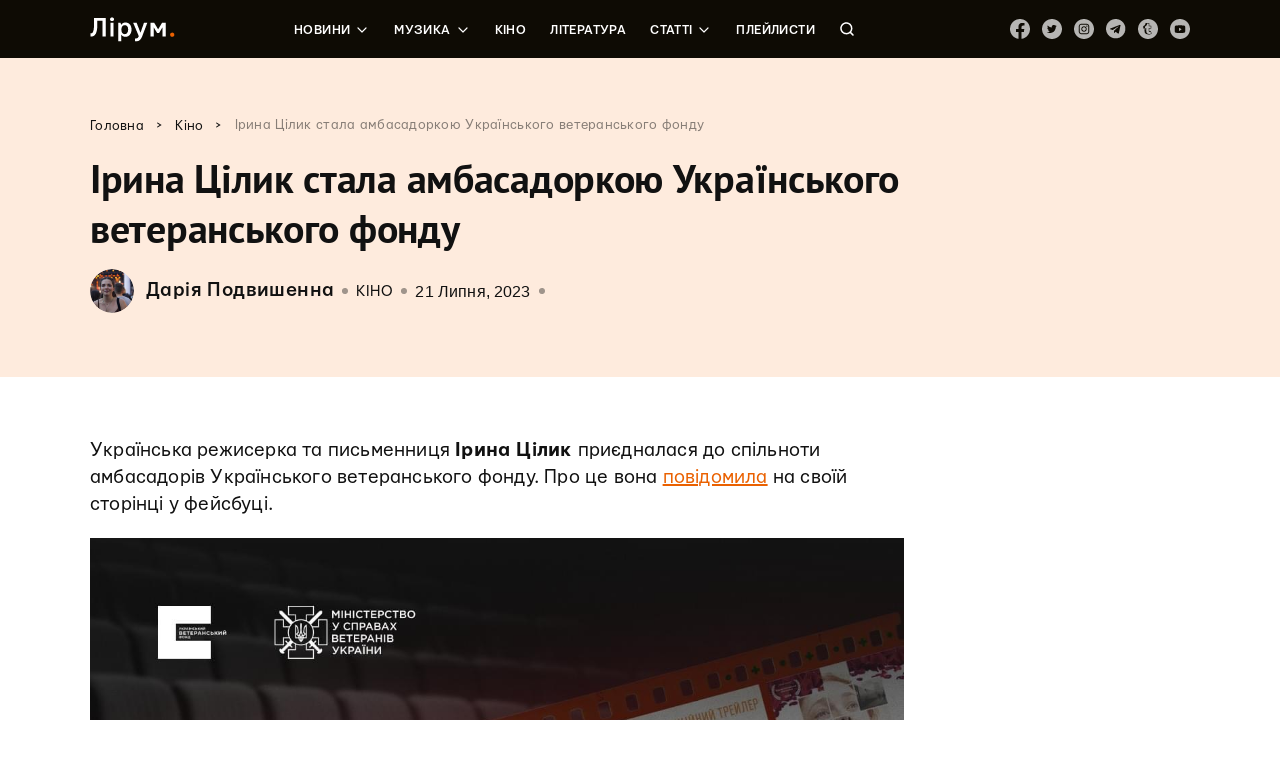

--- FILE ---
content_type: text/html; charset=UTF-8
request_url: https://liroom.com.ua/news/iryna-tsilyk-veteranskyi-fond/
body_size: 41152
content:
<!DOCTYPE html>
	<html lang="uk">
	<head><meta charset="UTF-8"><script nonce="6Ezq5OCycp3PfvGau2Fji3yeVCEX7LeUUtotAnXaR" >if(navigator.userAgent.match(/MSIE|Internet Explorer/i)||navigator.userAgent.match(/Trident\/7\..*?rv:11/i)){var href=document.location.href;if(!href.match(/[?&]nowprocket/)){if(href.indexOf("?")==-1){if(href.indexOf("#")==-1){document.location.href=href+"?nowprocket=1"}else{document.location.href=href.replace("#","?nowprocket=1#")}}else{if(href.indexOf("#")==-1){document.location.href=href+"&nowprocket=1"}else{document.location.href=href.replace("#","&nowprocket=1#")}}}}</script><script nonce="6Ezq5OCycp3PfvGau2Fji3yeVCEX7LeUUtotAnXaR" >(()=>{class RocketLazyLoadScripts{constructor(){this.v="1.2.5.1",this.triggerEvents=["keydown","mousedown","mousemove","touchmove","touchstart","touchend","wheel"],this.userEventHandler=this.t.bind(this),this.touchStartHandler=this.i.bind(this),this.touchMoveHandler=this.o.bind(this),this.touchEndHandler=this.h.bind(this),this.clickHandler=this.u.bind(this),this.interceptedClicks=[],this.interceptedClickListeners=[],this.l(this),window.addEventListener("pageshow",(t=>{this.persisted=t.persisted,this.everythingLoaded&&this.m()})),document.addEventListener("DOMContentLoaded",(()=>{this.p()})),this.delayedScripts={normal:[],async:[],defer:[]},this.trash=[],this.allJQueries=[]}k(t){document.hidden?t.t():(this.triggerEvents.forEach((e=>window.addEventListener(e,t.userEventHandler,{passive:!0}))),window.addEventListener("touchstart",t.touchStartHandler,{passive:!0}),window.addEventListener("mousedown",t.touchStartHandler),document.addEventListener("visibilitychange",t.userEventHandler))}_(){this.triggerEvents.forEach((t=>window.removeEventListener(t,this.userEventHandler,{passive:!0}))),document.removeEventListener("visibilitychange",this.userEventHandler)}i(t){"HTML"!==t.target.tagName&&(window.addEventListener("touchend",this.touchEndHandler),window.addEventListener("mouseup",this.touchEndHandler),window.addEventListener("touchmove",this.touchMoveHandler,{passive:!0}),window.addEventListener("mousemove",this.touchMoveHandler),t.target.addEventListener("click",this.clickHandler),this.L(t.target,!0),this.M(t.target,"onclick","rocket-onclick"),this.C())}o(t){window.removeEventListener("touchend",this.touchEndHandler),window.removeEventListener("mouseup",this.touchEndHandler),window.removeEventListener("touchmove",this.touchMoveHandler,{passive:!0}),window.removeEventListener("mousemove",this.touchMoveHandler),t.target.removeEventListener("click",this.clickHandler),this.L(t.target,!1),this.M(t.target,"rocket-onclick","onclick"),this.O()}h(){window.removeEventListener("touchend",this.touchEndHandler),window.removeEventListener("mouseup",this.touchEndHandler),window.removeEventListener("touchmove",this.touchMoveHandler,{passive:!0}),window.removeEventListener("mousemove",this.touchMoveHandler)}u(t){t.target.removeEventListener("click",this.clickHandler),this.L(t.target,!1),this.M(t.target,"rocket-onclick","onclick"),this.interceptedClicks.push(t),t.preventDefault(),t.stopPropagation(),t.stopImmediatePropagation(),this.O()}D(){window.removeEventListener("touchstart",this.touchStartHandler,{passive:!0}),window.removeEventListener("mousedown",this.touchStartHandler),this.interceptedClicks.forEach((t=>{t.target.dispatchEvent(new MouseEvent("click",{view:t.view,bubbles:!0,cancelable:!0}))}))}l(t){EventTarget.prototype.addEventListenerBase=EventTarget.prototype.addEventListener,EventTarget.prototype.addEventListener=function(e,i,o){"click"!==e||t.windowLoaded||i===t.clickHandler||t.interceptedClickListeners.push({target:this,func:i,options:o}),(this||window).addEventListenerBase(e,i,o)}}L(t,e){this.interceptedClickListeners.forEach((i=>{i.target===t&&(e?t.removeEventListener("click",i.func,i.options):t.addEventListener("click",i.func,i.options))})),t.parentNode!==document.documentElement&&this.L(t.parentNode,e)}S(){return new Promise((t=>{this.T?this.O=t:t()}))}C(){this.T=!0}O(){this.T=!1}M(t,e,i){t.hasAttribute&&t.hasAttribute(e)&&(event.target.setAttribute(i,event.target.getAttribute(e)),event.target.removeAttribute(e))}t(){this._(this),"loading"===document.readyState?document.addEventListener("DOMContentLoaded",this.R.bind(this)):this.R()}p(){let t=[];document.querySelectorAll("script[type=rocketlazyloadscript][data-rocket-src]").forEach((e=>{let i=e.getAttribute("data-rocket-src");if(i&&0!==i.indexOf("data:")){0===i.indexOf("//")&&(i=location.protocol+i);try{const o=new URL(i).origin;o!==location.origin&&t.push({src:o,crossOrigin:e.crossOrigin||"module"===e.getAttribute("data-rocket-type")})}catch(t){}}})),t=[...new Map(t.map((t=>[JSON.stringify(t),t]))).values()],this.j(t,"preconnect")}async R(){this.lastBreath=Date.now(),this.P(this),this.F(this),this.q(),this.A(),this.I(),await this.U(this.delayedScripts.normal),await this.U(this.delayedScripts.defer),await this.U(this.delayedScripts.async);try{await this.W(),await this.H(this),await this.J()}catch(t){console.error(t)}window.dispatchEvent(new Event("rocket-allScriptsLoaded")),this.everythingLoaded=!0,this.S().then((()=>{this.D()})),this.N()}A(){document.querySelectorAll("script[type=rocketlazyloadscript]").forEach((t=>{t.hasAttribute("data-rocket-src")?t.hasAttribute("async")&&!1!==t.async?this.delayedScripts.async.push(t):t.hasAttribute("defer")&&!1!==t.defer||"module"===t.getAttribute("data-rocket-type")?this.delayedScripts.defer.push(t):this.delayedScripts.normal.push(t):this.delayedScripts.normal.push(t)}))}async B(t){if(await this.G(),!0!==t.noModule||!("noModule"in HTMLScriptElement.prototype))return new Promise((e=>{let i;function o(){(i||t).setAttribute("data-rocket-status","executed"),e()}try{if(navigator.userAgent.indexOf("Firefox/")>0||""===navigator.vendor)i=document.createElement("script"),[...t.attributes].forEach((t=>{let e=t.nodeName;"type"!==e&&("data-rocket-type"===e&&(e="type"),"data-rocket-src"===e&&(e="src"),i.setAttribute(e,t.nodeValue))})),t.text&&(i.text=t.text),i.hasAttribute("src")?(i.addEventListener("load",o),i.addEventListener("error",(function(){i.setAttribute("data-rocket-status","failed"),e()})),setTimeout((()=>{i.isConnected||e()}),1)):(i.text=t.text,o()),t.parentNode.replaceChild(i,t);else{const i=t.getAttribute("data-rocket-type"),n=t.getAttribute("data-rocket-src");i?(t.type=i,t.removeAttribute("data-rocket-type")):t.removeAttribute("type"),t.addEventListener("load",o),t.addEventListener("error",(function(){t.setAttribute("data-rocket-status","failed"),e()})),n?(t.removeAttribute("data-rocket-src"),t.src=n):t.src="data:text/javascript;base64,"+window.btoa(unescape(encodeURIComponent(t.text)))}}catch(i){t.setAttribute("data-rocket-status","failed"),e()}}));t.setAttribute("data-rocket-status","skipped")}async U(t){const e=t.shift();return e&&e.isConnected?(await this.B(e),this.U(t)):Promise.resolve()}I(){this.j([...this.delayedScripts.normal,...this.delayedScripts.defer,...this.delayedScripts.async],"preload")}j(t,e){var i=document.createDocumentFragment();t.forEach((t=>{const o=t.getAttribute&&t.getAttribute("data-rocket-src")||t.src;if(o){const n=document.createElement("link");n.href=o,n.rel=e,"preconnect"!==e&&(n.as="script"),t.getAttribute&&"module"===t.getAttribute("data-rocket-type")&&(n.crossOrigin=!0),t.crossOrigin&&(n.crossOrigin=t.crossOrigin),t.integrity&&(n.integrity=t.integrity),i.appendChild(n),this.trash.push(n)}})),document.head.appendChild(i)}P(t){let e={};function i(i,o){return e[o].eventsToRewrite.indexOf(i)>=0&&!t.everythingLoaded?"rocket-"+i:i}function o(t,o){!function(t){e[t]||(e[t]={originalFunctions:{add:t.addEventListener,remove:t.removeEventListener},eventsToRewrite:[]},t.addEventListener=function(){arguments[0]=i(arguments[0],t),e[t].originalFunctions.add.apply(t,arguments)},t.removeEventListener=function(){arguments[0]=i(arguments[0],t),e[t].originalFunctions.remove.apply(t,arguments)})}(t),e[t].eventsToRewrite.push(o)}function n(e,i){let o=e[i];e[i]=null,Object.defineProperty(e,i,{get:()=>o||function(){},set(n){t.everythingLoaded?o=n:e["rocket"+i]=o=n}})}o(document,"DOMContentLoaded"),o(window,"DOMContentLoaded"),o(window,"load"),o(window,"pageshow"),o(document,"readystatechange"),n(document,"onreadystatechange"),n(window,"onload"),n(window,"onpageshow")}F(t){let e;function i(e){return t.everythingLoaded?e:e.split(" ").map((t=>"load"===t||0===t.indexOf("load.")?"rocket-jquery-load":t)).join(" ")}function o(o){if(o&&o.fn&&!t.allJQueries.includes(o)){o.fn.ready=o.fn.init.prototype.ready=function(e){return t.domReadyFired?e.bind(document)(o):document.addEventListener("rocket-DOMContentLoaded",(()=>e.bind(document)(o))),o([])};const e=o.fn.on;o.fn.on=o.fn.init.prototype.on=function(){return this[0]===window&&("string"==typeof arguments[0]||arguments[0]instanceof String?arguments[0]=i(arguments[0]):"object"==typeof arguments[0]&&Object.keys(arguments[0]).forEach((t=>{const e=arguments[0][t];delete arguments[0][t],arguments[0][i(t)]=e}))),e.apply(this,arguments),this},t.allJQueries.push(o)}e=o}o(window.jQuery),Object.defineProperty(window,"jQuery",{get:()=>e,set(t){o(t)}})}async H(t){const e=document.querySelector("script[data-webpack]");e&&(await async function(){return new Promise((t=>{e.addEventListener("load",t),e.addEventListener("error",t)}))}(),await t.K(),await t.H(t))}async W(){this.domReadyFired=!0,await this.G(),document.dispatchEvent(new Event("rocket-readystatechange")),await this.G(),document.rocketonreadystatechange&&document.rocketonreadystatechange(),await this.G(),document.dispatchEvent(new Event("rocket-DOMContentLoaded")),await this.G(),window.dispatchEvent(new Event("rocket-DOMContentLoaded"))}async J(){await this.G(),document.dispatchEvent(new Event("rocket-readystatechange")),await this.G(),document.rocketonreadystatechange&&document.rocketonreadystatechange(),await this.G(),window.dispatchEvent(new Event("rocket-load")),await this.G(),window.rocketonload&&window.rocketonload(),await this.G(),this.allJQueries.forEach((t=>t(window).trigger("rocket-jquery-load"))),await this.G();const t=new Event("rocket-pageshow");t.persisted=this.persisted,window.dispatchEvent(t),await this.G(),window.rocketonpageshow&&window.rocketonpageshow({persisted:this.persisted}),this.windowLoaded=!0}m(){document.onreadystatechange&&document.onreadystatechange(),window.onload&&window.onload(),window.onpageshow&&window.onpageshow({persisted:this.persisted})}q(){const t=new Map;document.write=document.writeln=function(e){const i=document.currentScript;i||console.error("WPRocket unable to document.write this: "+e);const o=document.createRange(),n=i.parentElement;let s=t.get(i);void 0===s&&(s=i.nextSibling,t.set(i,s));const c=document.createDocumentFragment();o.setStart(c,0),c.appendChild(o.createContextualFragment(e)),n.insertBefore(c,s)}}async G(){Date.now()-this.lastBreath>45&&(await this.K(),this.lastBreath=Date.now())}async K(){return document.hidden?new Promise((t=>setTimeout(t))):new Promise((t=>requestAnimationFrame(t)))}N(){this.trash.forEach((t=>t.remove()))}static run(){const t=new RocketLazyLoadScripts;t.k(t)}}RocketLazyLoadScripts.run()})();</script>
		
		<meta name="viewport" content="width=device-width, initial-scale=1">
		<link rel="profile" href="http://gmpg.org/xfn/11">
		<link rel="pingback" href="https://liroom.com.ua/xmlrpc.php">
				<script nonce="6Ezq5OCycp3PfvGau2Fji3yeVCEX7LeUUtotAnXaR"  type="rocketlazyloadscript" data-rocket-src="https://apis.google.com/js/platform.js" async defer>
		{lang: 'ru'}
		</script>
				<meta name='robots' content='max-image-preview:large' />

	<!-- This site is optimized with the Yoast SEO plugin v14.0.4 - https://yoast.com/wordpress/plugins/seo/ -->
	<title>Ірина Цілик стала амбасадоркою Українського ветеранського фонду &ndash; Лірум</title><link rel="preload" as="font" href="https://fonts.gstatic.com/s/notosans/v7/o-0IIpQlx3QUlC5A4PNr4TRAW_0.woff2" crossorigin><link rel="preload" as="font" href="https://fonts.gstatic.com/s/notosans/v7/o-0IIpQlx3QUlC5A4PNr5TRA.woff2" crossorigin><link rel="preload" as="font" href="https://fonts.gstatic.com/s/notosans/v7/o-0NIpQlx3QUlC5A4PNjXhFVYNyB1Wk.woff2" crossorigin><link rel="preload" as="font" href="https://fonts.gstatic.com/s/notosans/v7/o-0NIpQlx3QUlC5A4PNjXhFVZNyB.woff2" crossorigin><link rel="preload" as="font" href="https://fonts.gstatic.com/s/ptsans/v9/jizfRExUiTo99u79B_mh0OqtLQ0Z.woff2" crossorigin><link rel="preload" as="font" href="https://fonts.gstatic.com/s/ptsans/v9/jizfRExUiTo99u79B_mh0O6tLQ.woff2" crossorigin><link rel="preload" as="font" href="https://liroom.com.ua/wp-content/themes/liroom-new/assets/fonts/Mariupol-Regular.woff" crossorigin><link rel="preload" as="font" href="https://liroom.com.ua/wp-content/themes/liroom-new/assets/fonts/Mariupol-Medium.woff" crossorigin><link rel="preload" as="font" href="https://liroom.com.ua/wp-content/themes/liroom-new/assets/fonts/Mariupol-Bold.woff" crossorigin><style nonce="6Ezq5OCycp3PfvGau2Fji3yeVCEX7LeUUtotAnXaR"  id="wpr-usedcss">.fluid-width-video-wrapper{width:100%;position:relative;padding:0}.fluid-width-video-wrapper embed,.fluid-width-video-wrapper iframe,.fluid-width-video-wrapper object{position:absolute;top:0;left:0;width:100%;height:100%}.mistape_mistake_inner{color:#f60!important}#mistape_dialog .mistape_action,#mistape_dialog h2::before,.mistape-letter-back{background-color:#f60!important}#mistape_reported_text:after,#mistape_reported_text:before{border-color:#f60!important}.mistape-letter-front .front-left{border-left-color:#f60!important}.mistape-letter-front .front-right{border-right-color:#f60!important}.mistape-letter-back>.mistape-letter-back-top,.mistape-letter-front .front-bottom,.mistape-letter-top{border-bottom-color:#f60!important}.fotorama__video iframe{position:absolute;width:100%;height:100%;top:0;right:0;left:0;bottom:0}.fotorama{min-width:1px;overflow:hidden}.fotorama:not(.fotorama--unobtrusive)>:not(:first-child){display:none}.fullscreen{width:100%!important;height:100%!important;max-width:100%!important;max-height:100%!important;margin:0!important;padding:0!important;overflow:hidden!important;background:#000}.fotorama__nav--thumbs{display:block}.fotorama__video{top:32px;right:0;bottom:0;left:0;position:absolute;z-index:10}.fotorama--wp{margin:1em 0}img.emoji{display:inline!important;border:none!important;box-shadow:none!important;height:1em!important;width:1em!important;margin:0 .07em!important;vertical-align:-.1em!important;background:0 0!important;padding:0!important}:where(.wp-block-button__link){border-radius:9999px;box-shadow:none;padding:calc(.667em + 2px) calc(1.333em + 2px);text-decoration:none}:where(.wp-block-calendar table:not(.has-background) th){background:#ddd}:where(.wp-block-columns){margin-bottom:1.75em}:where(.wp-block-columns.has-background){padding:1.25em 2.375em}:where(.wp-block-post-comments input[type=submit]){border:none}:where(.wp-block-cover-image:not(.has-text-color)),:where(.wp-block-cover:not(.has-text-color)){color:#fff}:where(.wp-block-cover-image.is-light:not(.has-text-color)),:where(.wp-block-cover.is-light:not(.has-text-color)){color:#000}:where(.wp-block-file){margin-bottom:1.5em}:where(.wp-block-file__button){border-radius:2em;display:inline-block;padding:.5em 1em}:where(.wp-block-file__button):is(a):active,:where(.wp-block-file__button):is(a):focus,:where(.wp-block-file__button):is(a):hover,:where(.wp-block-file__button):is(a):visited{box-shadow:none;color:#fff;opacity:.85;text-decoration:none}.wp-block-image img{box-sizing:border-box;height:auto;max-width:100%;vertical-align:bottom}.wp-block-image figcaption{margin-bottom:1em;margin-top:.5em}.wp-block-image :where(.has-border-color){border-style:solid}.wp-block-image :where([style*=border-top-color]){border-top-style:solid}.wp-block-image :where([style*=border-right-color]){border-right-style:solid}.wp-block-image :where([style*=border-bottom-color]){border-bottom-style:solid}.wp-block-image :where([style*=border-left-color]){border-left-style:solid}.wp-block-image :where([style*=border-width]){border-style:solid}.wp-block-image :where([style*=border-top-width]){border-top-style:solid}.wp-block-image :where([style*=border-right-width]){border-right-style:solid}.wp-block-image :where([style*=border-bottom-width]){border-bottom-style:solid}.wp-block-image :where([style*=border-left-width]){border-left-style:solid}.wp-block-image figure{margin:0}:where(.wp-block-latest-comments:not([style*=line-height] .wp-block-latest-comments__comment)){line-height:1.1}:where(.wp-block-latest-comments:not([style*=line-height] .wp-block-latest-comments__comment-excerpt p)){line-height:1.8}ol,ul{box-sizing:border-box}:where(.wp-block-navigation.has-background .wp-block-navigation-item a:not(.wp-element-button)),:where(.wp-block-navigation.has-background .wp-block-navigation-submenu a:not(.wp-element-button)){padding:.5em 1em}:where(.wp-block-navigation .wp-block-navigation__submenu-container .wp-block-navigation-item a:not(.wp-element-button)),:where(.wp-block-navigation .wp-block-navigation__submenu-container .wp-block-navigation-submenu a:not(.wp-element-button)),:where(.wp-block-navigation .wp-block-navigation__submenu-container .wp-block-navigation-submenu button.wp-block-navigation-item__content),:where(.wp-block-navigation .wp-block-navigation__submenu-container .wp-block-pages-list__item button.wp-block-navigation-item__content){padding:.5em 1em}:where(p.has-text-color:not(.has-link-color)) a{color:inherit}:where(.wp-block-post-excerpt){margin-bottom:var(--wp--style--block-gap);margin-top:var(--wp--style--block-gap)}:where(.wp-block-preformatted.has-background){padding:1.25em 2.375em}:where(.wp-block-pullquote){margin:0 0 1em}.wp-block-quote{box-sizing:border-box}.wp-block-quote{overflow-wrap:break-word}:where(.wp-block-search__button){border:1px solid #ccc;padding:6px 10px}:where(.wp-block-search__button-inside .wp-block-search__inside-wrapper){border:1px solid #949494;box-sizing:border-box;padding:4px}:where(.wp-block-search__button-inside .wp-block-search__inside-wrapper) .wp-block-search__input{border:none;border-radius:0;padding:0 4px}:where(.wp-block-search__button-inside .wp-block-search__inside-wrapper) .wp-block-search__input:focus{outline:0}:where(.wp-block-search__button-inside .wp-block-search__inside-wrapper) :where(.wp-block-search__button){padding:4px 8px}:where(.wp-block-term-description){margin-bottom:var(--wp--style--block-gap);margin-top:var(--wp--style--block-gap)}:where(pre.wp-block-verse){font-family:inherit}:root{--wp--preset--font-size--normal:16px;--wp--preset--font-size--huge:42px}html :where(.has-border-color){border-style:solid}html :where([style*=border-top-color]){border-top-style:solid}html :where([style*=border-right-color]){border-right-style:solid}html :where([style*=border-bottom-color]){border-bottom-style:solid}html :where([style*=border-left-color]){border-left-style:solid}html :where([style*=border-width]){border-style:solid}html :where([style*=border-top-width]){border-top-style:solid}html :where([style*=border-right-width]){border-right-style:solid}html :where([style*=border-bottom-width]){border-bottom-style:solid}html :where([style*=border-left-width]){border-left-style:solid}html :where(img[class*=wp-image-]){height:auto;max-width:100%}:where(figure){margin:0 0 1em}html :where(.is-position-sticky){--wp-admin--admin-bar--position-offset:var(--wp-admin--admin-bar--height,0px)}body{--wp--preset--color--black:#000000;--wp--preset--color--cyan-bluish-gray:#abb8c3;--wp--preset--color--white:#ffffff;--wp--preset--color--pale-pink:#f78da7;--wp--preset--color--vivid-red:#cf2e2e;--wp--preset--color--luminous-vivid-orange:#ff6900;--wp--preset--color--luminous-vivid-amber:#fcb900;--wp--preset--color--light-green-cyan:#7bdcb5;--wp--preset--color--vivid-green-cyan:#00d084;--wp--preset--color--pale-cyan-blue:#8ed1fc;--wp--preset--color--vivid-cyan-blue:#0693e3;--wp--preset--color--vivid-purple:#9b51e0;--wp--preset--gradient--vivid-cyan-blue-to-vivid-purple:linear-gradient(135deg,rgba(6, 147, 227, 1) 0%,rgb(155, 81, 224) 100%);--wp--preset--gradient--light-green-cyan-to-vivid-green-cyan:linear-gradient(135deg,rgb(122, 220, 180) 0%,rgb(0, 208, 130) 100%);--wp--preset--gradient--luminous-vivid-amber-to-luminous-vivid-orange:linear-gradient(135deg,rgba(252, 185, 0, 1) 0%,rgba(255, 105, 0, 1) 100%);--wp--preset--gradient--luminous-vivid-orange-to-vivid-red:linear-gradient(135deg,rgba(255, 105, 0, 1) 0%,rgb(207, 46, 46) 100%);--wp--preset--gradient--very-light-gray-to-cyan-bluish-gray:linear-gradient(135deg,rgb(238, 238, 238) 0%,rgb(169, 184, 195) 100%);--wp--preset--gradient--cool-to-warm-spectrum:linear-gradient(135deg,rgb(74, 234, 220) 0%,rgb(151, 120, 209) 20%,rgb(207, 42, 186) 40%,rgb(238, 44, 130) 60%,rgb(251, 105, 98) 80%,rgb(254, 248, 76) 100%);--wp--preset--gradient--blush-light-purple:linear-gradient(135deg,rgb(255, 206, 236) 0%,rgb(152, 150, 240) 100%);--wp--preset--gradient--blush-bordeaux:linear-gradient(135deg,rgb(254, 205, 165) 0%,rgb(254, 45, 45) 50%,rgb(107, 0, 62) 100%);--wp--preset--gradient--luminous-dusk:linear-gradient(135deg,rgb(255, 203, 112) 0%,rgb(199, 81, 192) 50%,rgb(65, 88, 208) 100%);--wp--preset--gradient--pale-ocean:linear-gradient(135deg,rgb(255, 245, 203) 0%,rgb(182, 227, 212) 50%,rgb(51, 167, 181) 100%);--wp--preset--gradient--electric-grass:linear-gradient(135deg,rgb(202, 248, 128) 0%,rgb(113, 206, 126) 100%);--wp--preset--gradient--midnight:linear-gradient(135deg,rgb(2, 3, 129) 0%,rgb(40, 116, 252) 100%);--wp--preset--font-size--small:13px;--wp--preset--font-size--medium:20px;--wp--preset--font-size--large:36px;--wp--preset--font-size--x-large:42px;--wp--preset--spacing--20:0.44rem;--wp--preset--spacing--30:0.67rem;--wp--preset--spacing--40:1rem;--wp--preset--spacing--50:1.5rem;--wp--preset--spacing--60:2.25rem;--wp--preset--spacing--70:3.38rem;--wp--preset--spacing--80:5.06rem;--wp--preset--shadow--natural:6px 6px 9px rgba(0, 0, 0, .2);--wp--preset--shadow--deep:12px 12px 50px rgba(0, 0, 0, .4);--wp--preset--shadow--sharp:6px 6px 0px rgba(0, 0, 0, .2);--wp--preset--shadow--outlined:6px 6px 0px -3px rgba(255, 255, 255, 1),6px 6px rgba(0, 0, 0, 1);--wp--preset--shadow--crisp:6px 6px 0px rgba(0, 0, 0, 1)}:where(.is-layout-flex){gap:.5em}:where(.is-layout-grid){gap:.5em}:where(.wp-block-post-template.is-layout-flex){gap:1.25em}:where(.wp-block-post-template.is-layout-grid){gap:1.25em}:where(.wp-block-columns.is-layout-flex){gap:2em}:where(.wp-block-columns.is-layout-grid){gap:2em}div.wpcf7 .screen-reader-response{position:absolute;overflow:hidden;clip:rect(1px,1px,1px,1px);height:1px;width:1px;margin:0;padding:0;border:0}div.wpcf7-response-output{margin:2em .5em 1em;padding:.2em 1em;border:2px solid red}div.wpcf7-mail-sent-ok{border:2px solid #398f14}div.wpcf7-aborted,div.wpcf7-mail-sent-ng{border:2px solid red}div.wpcf7-spam-blocked{border:2px solid orange}div.wpcf7-acceptance-missing,div.wpcf7-validation-errors{border:2px solid #f7e700}span.wpcf7-not-valid-tip{color:red;font-size:1em;font-weight:400;display:block}.use-floating-validation-tip span.wpcf7-not-valid-tip{position:absolute;top:20%;left:20%;z-index:100;border:1px solid red;background:#fff;padding:.2em .8em}div.wpcf7 .ajax-loader{visibility:hidden;display:inline-block;background-image:url('https://liroom.com.ua/wp-content/plugins/contact-form-7/images/ajax-loader.gif');width:16px;height:16px;border:none;padding:0;margin:0 0 0 4px;vertical-align:middle}div.wpcf7 .ajax-loader.is-active{visibility:visible}div.wpcf7 div.ajax-error{display:none}div.wpcf7 .placeheld{color:#888}div.wpcf7 .wpcf7-submit:disabled{cursor:not-allowed}.wpcf7 input[type=email],.wpcf7 input[type=tel],.wpcf7 input[type=url]{direction:ltr}.fvp-dynamic,.fvp-overlay{position:relative;display:block;height:auto;width:auto}.fvp-dynamic .fvp-actionicon,.fvp-overlay .fvp-actionicon{background:center center no-repeat;position:absolute;top:0;left:0;z-index:999;pointer-events:none;display:none}.fvp-dynamic .fvp-actionicon.play,.fvp-overlay .fvp-actionicon.play{display:block;background-image:url('https://liroom.com.ua/wp-content/plugins/featured-video-plus/img/playicon.png')}.fvp-dynamic .fvp-actionicon.load,.fvp-overlay .fvp-actionicon.load{display:block}#DOMWindow{background:center center no-repeat;width:auto;height:auto;margin:auto;overflow:hidden;background-image:url('https://liroom.com.ua/wp-content/plugins/featured-video-plus/img/loadicon_w.gif')}.featured-video-plus .wp-video a:not(.post-thumbnail){display:none}.no-js .featured-video-plus .wp-video a:not(.post-thumbnail){display:inline}#mistape_dialog,#mistape_dialog .dialog__overlay{width:100%;height:100%;top:0;left:0}#mistape_dialog{position:fixed;z-index:2147483647;display:none;-webkit-align-items:center;align-items:center;-webkit-justify-content:center;justify-content:center;pointer-events:none}#mistape_dialog .dialog__overlay{position:absolute;background:rgba(55,58,71,.9);opacity:0;-webkit-transition:opacity .3s;transition:opacity .3s;-webkit-backface-visibility:hidden}#mistape_dialog .dialog__content .dialog-wrap{perspective:800px;transition:transform .5s}#mistape_dialog .dialog__content .dialog-wrap .dialog-wrap-top{padding:30px 30px 0;background:#fff;transform-origin:50% 100%;transition:transform .5s;position:relative;z-index:1;transform-style:preserve-3d;backface-visibility:hidden;-webkit-backface-visibility:hidden}#mistape_dialog .dialog__content .dialog-wrap .dialog-wrap-top::after{content:'';width:100%;height:100%;position:absolute;background:#fff;top:0;left:0;transform:rotateX(180deg);transform-style:preserve-3d;backface-visibility:hidden;-webkit-backface-visibility:hidden}#mistape_dialog .dialog__content .dialog-wrap .dialog-wrap-bottom .comment{margin-top:0;margin-left:auto;margin-right:auto;width:100%}#mistape_dialog .dialog__content .dialog-wrap .dialog-wrap-bottom{padding:31px 30px 45px;background:#fff;transition:background .4s;transform:translate3d(0,0,0) translateZ(0);backface-visibility:hidden;-webkit-backface-visibility:hidden;margin-top:-1px}#mistape_dialog .dialog__content{width:50%;max-width:560px;min-width:290px;text-align:center;position:relative;opacity:0;transition:height .3s ease;font-size:14px;box-sizing:content-box}#mistape_dialog.dialog--open .dialog__overlay{opacity:1;pointer-events:auto}#mistape_dialog.dialog--open .dialog__content{pointer-events:auto}#mistape_reported_text{padding:5px 10px;position:relative;z-index:0;font-weight:400}#mistape_reported_text::before{content:'';width:15px;height:15px;border-top:2px solid #e42029;border-left:2px solid #e42029;position:absolute;z-index:-1;top:0;left:0}#mistape_reported_text::after{content:'';width:15px;height:15px;border-bottom:2px solid #e42029;border-right:2px solid #e42029;position:absolute;z-index:-1;bottom:0;right:0}#mistape_reported_text .mistape_mistake_outer{background-color:#f5f5f5;color:#111;font-weight:400;padding:0 3px}#mistape_reported_text .mistape_mistake_inner{color:#e42029;font-weight:400}textarea#mistape_comment{width:100%;resize:none;font-size:14px;padding:4px 6px;line-height:1.4;box-sizing:border-box;border:1px solid #ddd;border-radius:0;color:#8e8e8e;transition:border .3s,color .3s,background .4s}textarea#mistape_comment:focus{background-color:#fff;border-color:#949494;color:#1a1a1a;outline:0}#mistape_dialog .mistape_dialog_block{margin-top:20px}#mistape_dialog .pos-relative{position:relative}#mistape_dialog .mistape_action{display:inline-block;cursor:pointer;padding:11px 25px;margin:0 5px;font-weight:600;border:none;color:#fff;background:#e42029;text-decoration:none;user-select:none;text-transform:uppercase;font-size:13px;min-width:150px}#mistape_dialog .mistape_action:hover{opacity:.9;text-decoration:none}#mistape_dialog h2{margin:0;font-weight:400;font-size:22px;padding:0 0 20px;position:relative}#mistape_dialog h2::before{content:'';height:1px;width:60px;position:absolute;bottom:0;left:calc(50% - 30px);background:#e42029}#mistape_dialog h3{margin:0;font-weight:300;font-size:14px;text-transform:none;padding:0 0 1em;color:#bfbfbf}#mistape_success_dialog .dialog-wrap{background:#fff;padding:30px}#mistape_success_dialog .dialog-wrap h3{margin-top:20px}#mistape_dialog.dialog--close .dialog__content,#mistape_dialog.dialog--open .dialog__content{-webkit-animation-duration:.3s;animation-duration:.3s;-webkit-animation-fill-mode:forwards;animation-fill-mode:forwards}#mistape_dialog.dialog--open .dialog__content{-webkit-animation-name:anim-open;animation-name:anim-open}#mistape_dialog.dialog--close .dialog__content{-webkit-animation-name:anim-close;animation-name:anim-close}@-webkit-keyframes anim-open{0%{opacity:0;-webkit-transform:scale3d(1.1,1.1,1)}100%{opacity:1;-webkit-transform:scale3d(1,1,1)}}@keyframes anim-open{0%{opacity:0;-webkit-transform:scale3d(1.1,1.1,1);transform:scale3d(1.1,1.1,1)}100%{opacity:1;-webkit-transform:scale3d(1,1,1);transform:scale3d(1,1,1)}}@-webkit-keyframes anim-close{0%{opacity:1}100%{opacity:0}}@keyframes anim-close{0%{opacity:1}100%{opacity:0}}.mistape-letter-front{width:304px;height:190px;position:absolute;bottom:0;z-index:4;left:calc(50% - 152px);transform:scale(.145);transform-origin:50% 100%;opacity:0;transition:transform .4s,opacity .15s}.mistape-letter-front .front-left{width:0;height:0;border-left:152px solid #e42029;border-right:0;border-top:95px solid transparent;border-bottom:95px solid transparent;position:absolute;z-index:2;top:0;left:0}.mistape-letter-front .front-right{width:0;height:0;border-right:152px solid #e42029;border-left:0;border-top:95px solid transparent;border-bottom:95px solid transparent;position:absolute;z-index:2;top:0;right:0}.mistape-letter-front .front-right:before{content:'';display:block;width:0;height:0;border-right:152px solid rgba(0,0,0,.2);border-left:0;border-top:95px solid transparent;border-bottom:95px solid transparent;position:absolute;top:-95px;right:-152px}.mistape-letter-front .front-bottom{width:0;height:0;border-bottom:95px solid #e42029;border-top:0;border-left:152px solid transparent;border-right:152px solid transparent;position:absolute;z-index:2;bottom:0;left:0}.mistape-letter-front .front-bottom:before{content:'';display:block;width:0;height:0;border-bottom:95px solid rgba(0,0,0,.1);border-top:0;border-left:152px solid transparent;border-right:152px solid transparent;position:absolute;top:0;right:-152px}.mistape-letter-back{width:304px;height:190px;background-color:#e42029;background-repeat:no-repeat;background-size:100% 100%;position:absolute;z-index:2;bottom:0;left:calc(50% - 152px);transition:transform .4s,opacity .15s;transform:scale(.145);transform-origin:50% 100%;opacity:0}.mistape-letter-back:before{content:'';display:block;width:100%;height:100%;position:absolute;top:0;left:0;background-color:rgba(0,0,0,.4)}.mistape-letter-back>.mistape-letter-back-top{width:0;height:0;border-bottom:95px solid #e42029;border-top:0;border-left:152px solid transparent;border-right:152px solid transparent;background-repeat:no-repeat;background-size:100% 100%;position:absolute;z-index:2;bottom:100%;left:calc(50% - 152px);transition:transform .4s;transform-origin:50% 100%;transform:translateX(0) rotateX(-180deg)}.mistape-letter-back>.mistape-letter-back-top:before{content:'';display:block;width:0;height:0;border-bottom:95px solid rgba(0,0,0,.3);border-top:0;border-left:152px solid transparent;border-right:152px solid transparent;position:absolute;top:0;left:-152px}.mistape-letter-top{width:0;height:0;border-bottom:95px solid #e42029;border-top:0;border-left:152px solid transparent;border-right:152px solid transparent;position:absolute;z-index:2;bottom:0;opacity:0;left:calc(50% - 152px);transition:transform .3s;transform-origin:50% 100%;transform:rotateX(0)}.mistape-letter-top:before{content:'';display:block;width:0;height:0;border-bottom:95px solid rgba(0,0,0,.3);border-top:0;border-left:152px solid transparent;border-right:152px solid transparent;position:absolute;top:0;left:-152px}.mistape-letter-top.close{transform:rotateX(-180deg)}#mistape_dialog .dialog__content .dialog-wrap{z-index:3;position:relative}#mistape_dialog .dialog__content.show-letter .mistape-letter-back,#mistape_dialog .dialog__content.show-letter .mistape-letter-front{transform:scale(1) translateY(15%);opacity:1}#mistape_dialog .dialog__content.show-letter .mistape-letter-back>.mistape-letter-back-top{transform:rotateX(0)}#mistape_dialog .dialog__content.show-letter .dialog-wrap .dialog-wrap-top{transform:rotateX(-180deg)}#mistape_dialog .dialog__content.show-letter .dialog-wrap .dialog-wrap-bottom{background:#c1c1c1}#mistape_dialog .dialog__content.show-letter .dialog-wrap .dialog-wrap-bottom textarea{background:#c1c1c1}#mistape_dialog .dialog__content.show-letter .dialog-wrap{transform:translateY(-150%)}#mistape_dialog .dialog__content.show-letter.with-comment .dialog-wrap{transform:translateY(-50%)}#mistape_dialog .mistape_action[data-action=send]{position:relative;z-index:8}#mistape_dialog .dialog__content.show-letter .mistape_action[data-action=send]{transition-delay:0.3s;transition:visibility .1s,opacity .1s;visibility:hidden!important;opacity:0!important}.fa{display:inline-block;font:14px/1 FontAwesome;font-size:inherit;text-rendering:auto;-webkit-font-smoothing:antialiased;-moz-osx-font-smoothing:grayscale}.fa-angle-down:before{content:"\f107"}@font-face{font-display:swap;font-family:'Noto Sans';font-style:normal;font-weight:400;src:local('Noto Sans'),local('NotoSans'),url(https://fonts.gstatic.com/s/notosans/v7/o-0IIpQlx3QUlC5A4PNr4TRAW_0.woff2) format('woff2');unicode-range:U+0400-045F,U+0490-0491,U+04B0-04B1,U+2116}@font-face{font-display:swap;font-family:'Noto Sans';font-style:normal;font-weight:400;src:local('Noto Sans'),local('NotoSans'),url(https://fonts.gstatic.com/s/notosans/v7/o-0IIpQlx3QUlC5A4PNr5TRA.woff2) format('woff2');unicode-range:U+0000-00FF,U+0131,U+0152-0153,U+02BB-02BC,U+02C6,U+02DA,U+02DC,U+2000-206F,U+2074,U+20AC,U+2122,U+2191,U+2193,U+2212,U+2215,U+FEFF,U+FFFD}@font-face{font-display:swap;font-family:'Noto Sans';font-style:normal;font-weight:700;src:local('Noto Sans Bold'),local('NotoSans-Bold'),url(https://fonts.gstatic.com/s/notosans/v7/o-0NIpQlx3QUlC5A4PNjXhFVYNyB1Wk.woff2) format('woff2');unicode-range:U+0400-045F,U+0490-0491,U+04B0-04B1,U+2116}@font-face{font-display:swap;font-family:'Noto Sans';font-style:normal;font-weight:700;src:local('Noto Sans Bold'),local('NotoSans-Bold'),url(https://fonts.gstatic.com/s/notosans/v7/o-0NIpQlx3QUlC5A4PNjXhFVZNyB.woff2) format('woff2');unicode-range:U+0000-00FF,U+0131,U+0152-0153,U+02BB-02BC,U+02C6,U+02DA,U+02DC,U+2000-206F,U+2074,U+20AC,U+2122,U+2191,U+2193,U+2212,U+2215,U+FEFF,U+FFFD}@font-face{font-display:swap;font-family:'PT Sans';font-style:normal;font-weight:700;src:local('PT Sans Bold'),local('PTSans-Bold'),url(https://fonts.gstatic.com/s/ptsans/v9/jizfRExUiTo99u79B_mh0OqtLQ0Z.woff2) format('woff2');unicode-range:U+0400-045F,U+0490-0491,U+04B0-04B1,U+2116}@font-face{font-display:swap;font-family:'PT Sans';font-style:normal;font-weight:700;src:local('PT Sans Bold'),local('PTSans-Bold'),url(https://fonts.gstatic.com/s/ptsans/v9/jizfRExUiTo99u79B_mh0O6tLQ.woff2) format('woff2');unicode-range:U+0000-00FF,U+0131,U+0152-0153,U+02BB-02BC,U+02C6,U+02DA,U+02DC,U+2000-206F,U+2074,U+20AC,U+2122,U+2191,U+2193,U+2212,U+2215,U+FEFF,U+FFFD}html{font-family:'Noto Sans',sans-serif;-ms-text-size-adjust:100%;-webkit-text-size-adjust:100%}body{margin:0;opacity:1!important}body{font-family:'Noto Sans',sans-serif;font-size:100%;min-width:270px;line-height:1.42857143;color:#555;font-weight:400;overflow-x:hidden;font-subset:cyrillic;-moz-font-family:Arial,sans-serif!important;background-color:#e8e8e8;background-image:none;background-repeat:no-repeat;background-position:center center;background-attachment:fixed;background-size:cover;-webkit-background-size:cover;-moz-background-size:cover;-o-background-size:cover;-ms-word-wrap:break-word;word-wrap:break-word}::-webkit-input-placeholder{color:#dadada}::-moz-placeholder{color:#dadada}article,aside,details,figcaption,figure,footer,header,hgroup,main,nav,section,summary{display:block}audio,canvas,progress,video{display:inline-block;vertical-align:baseline}audio:not([controls]){display:none;height:0}[hidden],template{display:none}a{background-color:transparent}a:active{outline:0}a:hover{outline:0}abbr[title]{border-bottom:1px dotted}h1{font-size:2em;margin:.67em 0}mark{background:#ff0;color:#000}img{border:0}svg:not(:root){overflow:hidden}figure{margin:1em 40px}code{font-family:"Noto Sans",monospace,monospace;font-size:1em}button,input,optgroup,select,textarea{color:inherit;font:inherit;margin:0}button{overflow:visible}button,select{text-transform:none}button,html input[type=button],input[type=submit]{-webkit-appearance:button;cursor:pointer}button[disabled],html input[disabled]{cursor:default}button::-moz-focus-inner,input::-moz-focus-inner{border:0;padding:0}input{line-height:normal}input[type=checkbox],input[type=radio]{box-sizing:border-box;padding:0}input[type=number]::-webkit-inner-spin-button,input[type=number]::-webkit-outer-spin-button{height:auto}input[type=search]{-webkit-appearance:textfield;box-sizing:content-box}input[type=search]::-webkit-search-cancel-button,input[type=search]::-webkit-search-decoration{-webkit-appearance:none}fieldset{border:1px solid silver;margin:0 2px;padding:.35em .625em .75em}legend{border:0;padding:0}textarea{overflow:auto}optgroup{font-weight:700}table{border-collapse:collapse;border-spacing:0}select[multiple],select[size]{height:auto}*,:after,:before{box-sizing:inherit}html{box-sizing:border-box;-webkit-tap-highlight-color:transparent;font-size:16px}@media (max-width:47.9em){html{font-size:15px}}body{background:#e8e8e8}body,button,input,select,textarea{font-family:"Noto Sans",Arial,sans-serif;color:#494949;font-size:14px;line-height:24px}a{color:#f60;text-decoration:none}a:hover{text-decoration:none;color:#494949}p{margin-top:0;margin-bottom:16px;margin-bottom:1rem}h1,h2,h3{color:#333;margin-top:0;margin-bottom:16px;margin-bottom:1rem;font-family:"PT Sans";text-transform:none;font-weight:700;font-style:normal;opacity:1;visibility:visible;-webkit-transition:opacity .24s ease-in-out;-moz-transition:opacity .24s ease-in-out;transition:opacity .24s ease-in-out}h1 a,h2 a,h3 a{color:#333}h1 a:hover,h2 a:hover,h3 a:hover{color:#f60;text-decoration:none}h1{font-size:38px;font-size:2.375rem;line-height:1.2}h2{font-size:32px;font-size:2rem}h3{font-size:24px;font-size:1.5rem}video{max-width:100%;height:auto}embed,figure,iframe,object{max-width:100%!important}img{max-width:100%;height:auto;transition:opacity .2s ease-in-out;-moz-transition:opacity .2s ease-in-out;-webkit-transition:opacity .2s ease-in-out;-webkit-user-select:none;-moz-user-select:none;-ms-user-select:none;user-select:none;backface-visibility:hidden}code{color:#959494;background:0 0}select{display:block;width:100%;height:40px;padding:6px 12px;font-size:14px;line-height:1.42857143;color:#555;background-color:#fff;background-image:none;border:1px solid #ccc;-webkit-box-shadow:inset 0 1px 1px rgba(0,0,0,.075);box-shadow:inset 0 1px 1px rgba(0,0,0,.075);-webkit-transition:border-color .15s ease-in-out,-webkit-box-shadow .15s ease-in-out;-o-transition:border-color .15s ease-in-out,box-shadow .15s ease-in-out;transition:border-color ease-in-out .15s,box-shadow ease-in-out .15s}a{color:#f60;text-decoration:none;transition:all .2s ease-in-out;-moz-transition:.2s ease-in-out;-webkit-transition:.2s ease-in-out}a:hover img{opacity:.75}a:focus,a:hover{color:#f60;text-decoration:none}h1,h2,h3{font-weight:700;margin:20px 0;line-height:1.2;-ms-word-wrap:break-word;word-wrap:break-word}h1{font-size:42px}h2{font-size:32px}h3{font-size:26px}dl,ol,p,ul{margin-bottom:10px}dl,ol,p,ul{margin-top:0}li>ol,li>ul{margin-bottom:0;margin-left:1.5em}dt{font-weight:700}dd{margin:0 0 16px;margin:0 0 1rem}dl,ol,ul{margin-top:0;margin-bottom:16px;margin-bottom:1rem}img{height:auto;max-width:100%;vertical-align:middle}strong{font-weight:700}blockquote{clear:both;margin:20px 0 25px;margin:1.25rem 0 1.5625rem;box-shadow:2px 2px 13px #eee;border:1px solid #e9e9e9;border-left:4px solid #f60;padding:20px 25px;padding:1.25rem 1.5625rem}blockquote p:last-child{margin-bottom:3px}i{font-style:italic}figure{margin:0}code{font-family:"Noto Sans",Consolas,"Andale Mono","DejaVu Sans Mono",monospace;background-color:#f8f9f9;padding:7px;padding:.4375rem;-webkit-border-radius:2px;-moz-border-radius:2px;border-radius:2px}details summary{font-weight:700;margin-bottom:16px;margin-bottom:1rem}details :focus{outline:0}abbr{cursor:help;font-size:15px;font-size:.9375rem;text-transform:uppercase;border-bottom:1px dotted #e9e9e9;letter-spacing:1px}mark{background-color:#f8f9f9;text-decoration:none}table{width:100%;max-width:100%;margin-bottom:16px;margin-bottom:1rem;border:1px solid #e9e9e9}table tbody+tbody{border-top:2px solid #e9e9e9}form{margin-bottom:16px;margin-bottom:1rem}fieldset{padding:16px;padding:1rem;border:1px solid #e9e9e9}input[type=submit]{cursor:pointer;background:#f60;border:none;display:inline-block;color:#fff;letter-spacing:1px;text-transform:uppercase;line-height:1;text-align:center;padding:13px 20px;padding:.8125rem 1.25rem;-webkit-border-radius:2px;-moz-border-radius:2px;border-radius:2px;text-decoration:none;font-weight:600;font-size:13px}input[type=submit]:hover{opacity:.8}button:focus,button:hover,input[type=button]:focus,input[type=button]:hover,input[type=submit]:focus,input[type=submit]:hover{cursor:pointer}textarea{resize:vertical}select{max-width:100%;overflow:auto;vertical-align:top;outline:0;border:1px solid #e9e9e9;padding:10px;padding:.625rem}input[type=date],input[type=email],input[type=number],input[type=search],input[type=tel],input[type=text],input[type=time],input[type=url],textarea{padding:10px;max-width:100%;border:0;font-size:15px;font-weight:400;line-height:22px;box-sizing:border-box;border:1px solid #ddd}input[type=date]:focus,input[type=email]:focus,input[type=number]:focus,input[type=search]:focus,input[type=tel]:focus,input[type=text]:focus,input[type=time]:focus,input[type=url]:focus,textarea:focus{border-color:#bbb}button::-moz-focus-inner{border:0;padding:0}input[type=checkbox],input[type=radio]{margin-bottom:16px;margin-bottom:1rem}.site-content{margin-top:30px;margin-top:2rem}.site-content:after,.site-content:before{content:"";display:table}.site-content:after{clear:both}.gallery{margin-bottom:1.5em}.gallery-item{display:inline-block;text-align:center;vertical-align:top;width:100%}@media screen and (max-width:767px){.gallery-item{width:100%!important;max-width:100%!important}}body.compensate-for-scrollbar{overflow:hidden}.fancybox-active{height:auto}.fancybox-is-hidden{left:-9999px;margin:0;position:absolute!important;top:-9999px;visibility:hidden}.fancybox-container{-webkit-backface-visibility:hidden;backface-visibility:hidden;font-family:-apple-system,BlinkMacSystemFont,'Segoe UI',Roboto,'Helvetica Neue',Arial,sans-serif;height:100%;left:0;position:fixed;-webkit-tap-highlight-color:transparent;top:0;-webkit-transform:translateZ(0);transform:translateZ(0);width:100%;z-index:99992}.fancybox-container *{box-sizing:border-box}.fancybox-bg,.fancybox-inner,.fancybox-stage{bottom:0;left:0;position:absolute;right:0;top:0}.fancybox-bg{background:#1e1e1e;opacity:0;transition-duration:inherit;transition-property:opacity;transition-timing-function:cubic-bezier(.47,0,.74,.71)}.fancybox-is-open .fancybox-bg{opacity:.87;transition-timing-function:cubic-bezier(.22,.61,.36,1)}.fancybox-caption,.fancybox-infobar,.fancybox-navigation .fancybox-button,.fancybox-toolbar{direction:ltr;opacity:0;position:absolute;transition:opacity .25s,visibility 0s linear .25s;visibility:hidden;z-index:99997}.fancybox-show-caption .fancybox-caption,.fancybox-show-infobar .fancybox-infobar,.fancybox-show-nav .fancybox-navigation .fancybox-button,.fancybox-show-toolbar .fancybox-toolbar{opacity:1;transition:opacity .25s,visibility 0s;visibility:visible}.fancybox-infobar{color:#ccc;font-size:13px;-webkit-font-smoothing:subpixel-antialiased;height:44px;left:0;line-height:44px;min-width:44px;mix-blend-mode:difference;padding:0 10px;pointer-events:none;text-align:center;top:0;-webkit-touch-callout:none;-webkit-user-select:none;-moz-user-select:none;-ms-user-select:none;user-select:none}.fancybox-toolbar{right:0;top:0}.fancybox-stage{direction:ltr;overflow:visible;-webkit-transform:translateZ(0);z-index:99994}.fancybox-is-open .fancybox-stage{overflow:hidden}.fancybox-slide{-webkit-backface-visibility:hidden;backface-visibility:hidden;display:none;height:100%;left:0;outline:0;overflow:auto;-webkit-overflow-scrolling:touch;padding:44px;position:absolute;text-align:center;top:0;transition-property:opacity,-webkit-transform;transition-property:transform,opacity;transition-property:transform,opacity,-webkit-transform;white-space:normal;width:100%;z-index:99994}.fancybox-slide:before{content:"";display:inline-block;height:100%;margin-right:-.25em;vertical-align:middle;width:0}.fancybox-is-sliding .fancybox-slide,.fancybox-slide--current,.fancybox-slide--next,.fancybox-slide--previous{display:block}.fancybox-slide--next{z-index:99995}.fancybox-slide--image{overflow:visible;padding:44px 0}.fancybox-slide--image:before{display:none}.fancybox-content{background:#fff;display:inline-block;margin:0 0 6px;max-width:100%;overflow:auto;padding:0;padding:24px;position:relative;text-align:left;vertical-align:middle}.fancybox-slide--image .fancybox-content{-webkit-animation-timing-function:cubic-bezier(.5,0,.14,1);animation-timing-function:cubic-bezier(.5,0,.14,1);-webkit-backface-visibility:hidden;backface-visibility:hidden;background:0 0;background-repeat:no-repeat;background-size:100% 100%;left:0;margin:0;max-width:none;overflow:visible;padding:0;position:absolute;top:0;-webkit-transform-origin:top left;transform-origin:top left;transition-property:opacity,-webkit-transform;transition-property:transform,opacity;transition-property:transform,opacity,-webkit-transform;-webkit-user-select:none;-moz-user-select:none;-ms-user-select:none;user-select:none;z-index:99995}.fancybox-can-zoomOut .fancybox-content{cursor:zoom-out}.fancybox-can-zoomIn .fancybox-content{cursor:zoom-in}.fancybox-can-drag .fancybox-content{cursor:-webkit-grab;cursor:grab}.fancybox-image,.fancybox-spaceball{background:0 0;border:0;height:100%;left:0;margin:0;max-height:none;max-width:none;padding:0;position:absolute;top:0;-webkit-user-select:none;-moz-user-select:none;-ms-user-select:none;user-select:none;width:100%}.fancybox-spaceball{z-index:1}.fancybox-iframe,.fancybox-video{background:0 0;border:0;height:100%;margin:0;overflow:hidden;padding:0;width:100%}.fancybox-iframe{vertical-align:top}.fancybox-error{background:#fff;cursor:default;max-width:400px;padding:40px;width:100%}.fancybox-error p{color:#444;font-size:16px;line-height:20px;margin:0;padding:0}.fancybox-button{background:rgba(30,30,30,.6);border:0;border-radius:0;cursor:pointer;display:inline-block;height:44px;margin:0;outline:0;padding:10px;transition:color .2s;vertical-align:top;width:44px}.fancybox-button,.fancybox-button:link,.fancybox-button:visited{color:#ccc}.fancybox-button:focus,.fancybox-button:hover{color:#fff}.fancybox-button.disabled,.fancybox-button.disabled:hover,.fancybox-button[disabled],.fancybox-button[disabled]:hover{color:#888;cursor:default}.fancybox-button svg{display:block;overflow:visible;position:relative;shape-rendering:geometricPrecision}.fancybox-button svg path{fill:transparent;stroke:currentColor;stroke-linejoin:round;stroke-width:3}.fancybox-button--pause svg path:first-child,.fancybox-button--play svg path:nth-child(2){display:none}.fancybox-button--play svg path,.fancybox-button--share svg path,.fancybox-button--thumbs svg path{fill:currentColor}.fancybox-button--share svg path{stroke-width:1}.fancybox-navigation .fancybox-button{height:38px;opacity:0;padding:6px;position:absolute;top:50%;width:38px}.fancybox-show-nav .fancybox-navigation .fancybox-button{transition:opacity .25s,visibility 0s,color .25s}.fancybox-navigation .fancybox-button:after{content:"";left:-25px;padding:50px;position:absolute;top:-25px}.fancybox-navigation .fancybox-button--arrow_left{left:6px}.fancybox-navigation .fancybox-button--arrow_right{right:6px}.fancybox-close-small{background:0 0;border:0;border-radius:0;color:#555;cursor:pointer;height:44px;margin:0;padding:6px;position:absolute;right:0;top:0;width:44px;z-index:10}.fancybox-close-small svg{fill:transparent;opacity:.8;stroke:currentColor;stroke-width:1.5;transition:stroke .1s}.fancybox-close-small:focus{outline:0}.fancybox-close-small:hover svg{opacity:1}.fancybox-slide--image .fancybox-close-small{color:#ccc;padding:5px;right:-12px;top:-44px}.fancybox-slide--image .fancybox-close-small:hover svg{background:0 0;color:#fff}.fancybox-is-scaling .fancybox-close-small,.fancybox-is-zoomable.fancybox-can-drag .fancybox-close-small{display:none}.fancybox-caption{bottom:0;color:#fff;font-size:14px;font-weight:400;left:0;line-height:1.5;padding:25px 44px;right:0}.fancybox-caption:before{background-image:url([data-uri]);background-repeat:repeat-x;background-size:contain;bottom:0;content:"";display:block;left:0;pointer-events:none;position:absolute;right:0;top:-25px;z-index:-1}.fancybox-caption:after{border-bottom:1px solid hsla(0,0%,100%,.3);content:"";display:block;left:44px;position:absolute;right:44px;top:0}.fancybox-caption a,.fancybox-caption a:link,.fancybox-caption a:visited{color:#ccc;text-decoration:none}.fancybox-caption a:hover{color:#fff;text-decoration:underline}.fancybox-loading{-webkit-animation:.8s linear infinite a;animation:.8s linear infinite a;background:0 0;border:6px solid hsla(0,0%,39%,.5);border-radius:100%;border-top-color:#fff;height:60px;left:50%;margin:-30px 0 0 -30px;opacity:.6;padding:0;position:absolute;top:50%;width:60px;z-index:99999}@-webkit-keyframes a{0%{-webkit-transform:rotate(0);transform:rotate(0)}to{-webkit-transform:rotate(359deg);transform:rotate(359deg)}}@keyframes a{0%{-webkit-transform:rotate(0);transform:rotate(0)}to{-webkit-transform:rotate(359deg);transform:rotate(359deg)}}.fancybox-animated{transition-timing-function:cubic-bezier(0,0,.25,1)}.fancybox-share{background:#f4f4f4;border-radius:3px;max-width:90%;padding:30px;text-align:center}.fancybox-share h1{color:#222;font-size:35px;font-weight:700;margin:0 0 20px}.fancybox-share p{margin:0;padding:0}.fancybox-share__button{border:0;border-radius:3px;display:inline-block;font-size:14px;font-weight:700;line-height:40px;margin:0 5px 10px;min-width:130px;padding:0 15px;text-decoration:none;transition:all .2s;-webkit-user-select:none;-moz-user-select:none;-ms-user-select:none;user-select:none;white-space:nowrap}.fancybox-share__button:link,.fancybox-share__button:visited{color:#fff}.fancybox-share__button:hover{text-decoration:none}.fancybox-share__button--fb{background:#3b5998}.fancybox-share__button--fb:hover{background:#344e86}.fancybox-share__button--pt{background:#bd081d}.fancybox-share__button--pt:hover{background:#aa0719}.fancybox-share__button--tw{background:#1da1f2}.fancybox-share__button--tw:hover{background:#0d95e8}.fancybox-share__button svg{height:25px;margin-right:7px;position:relative;top:-1px;vertical-align:middle;width:25px}.fancybox-share__button svg path{fill:#fff}.fancybox-share__input{background:0 0;border:0;border-bottom:1px solid #d7d7d7;border-radius:0;color:#5d5b5b;font-size:14px;margin:10px 0 0;outline:0;padding:10px 15px;width:100%}.fancybox-thumbs{background:#fff;bottom:0;display:none;margin:0;-webkit-overflow-scrolling:touch;-ms-overflow-style:-ms-autohiding-scrollbar;padding:2px 2px 4px;position:absolute;right:0;-webkit-tap-highlight-color:transparent;top:0;width:212px;z-index:99995}.fancybox-show-thumbs .fancybox-thumbs{display:block}.fancybox-show-thumbs .fancybox-inner{right:212px}.fancybox-thumbs>ul{font-size:0;height:100%;list-style:none;margin:0;overflow-x:hidden;overflow-y:auto;padding:0;position:absolute;position:relative;white-space:nowrap;width:100%}.fancybox-thumbs>ul>li{-webkit-backface-visibility:hidden;backface-visibility:hidden;cursor:pointer;float:left;height:75px;margin:2px;max-height:calc(100% - 8px);max-width:calc(50% - 4px);outline:0;overflow:hidden;padding:0;position:relative;-webkit-tap-highlight-color:transparent;width:100px}.fancybox-thumbs>ul>li{background-position:50%;background-repeat:no-repeat;background-size:cover}.fancybox-thumbs>ul>li:before{border:4px solid #4ea7f9;bottom:0;content:"";left:0;opacity:0;position:absolute;right:0;top:0;transition:all .2s cubic-bezier(.25,.46,.45,.94);z-index:99991}@media (max-width:800px){.fancybox-thumbs{width:110px}.fancybox-show-thumbs .fancybox-inner{right:110px}.fancybox-thumbs>ul>li{max-width:calc(100% - 10px)}}embed,iframe,object{max-width:100%}.topbar-elements{margin:0;padding:0;position:relative}.topbar-elements li{position:relative;padding:0 22px;font-family:"Noto Sans",Helvetica,Arial,sans-serif;font-size:13px;font-weight:600;letter-spacing:.4px;text-decoration:none;text-transform:uppercase;z-index:50;-webkit-transition:.2s ease-out;transition:all .2s ease-out 0s;display:block;float:left}.topbar-elements li i{position:relative;top:-1px}.topbar-elements li span{margin-left:7px}@media (max-width:33.9em){.topbar-elements li span{display:none}}.topbar-elements li:hover{background:#fff;color:#f60}.topbar-elements li:hover a i{color:#f60}.topbar-elements li:hover i,.topbar-elements li:hover span{color:#f60}.topbar-elements .search-form input[type=search]{padding:9px 10px}.topbar-elements .search-form input[type=search]::placeholder{color:#22222282}.topbar-elements .search-form .search-submit{line-height:15px;display:none;top:3px;padding:11px 20px}.topbar-elements li.sb-search-open a i{color:#f60}.topbar-elements li.sb-search-open{width:300px;-webkit-transition:.3s ease-in-out;-moz-transition:.3s ease-in-out;-o-transition:.3s ease-in-out;transition:all .3s ease-in-out}.search-form{overflow:hidden;position:relative;margin-bottom:0}.search-form label{margin:0;width:100%;line-height:1}.search-form input[type=search]{box-sizing:border-box;position:relative;background:#f1f2f4!important;border:none!important;outline:0!important;background:0 0;width:100%!important;font-size:14px;height:50px!important;line-height:50px;margin:0!important;z-index:10;padding:0 105px 0 16px!important}.search-form input{line-height:18px}.search-form .search-submit{position:absolute;right:0;top:0;padding:16px 20px;border-top-left-radius:0;border-bottom-left-radius:0;z-index:99}.home #main{display:table;width:100%}.nav-toggle{display:none;float:left;position:relative}@media (max-width:61.9em){.nav-toggle{display:inline-block}.mobile-navigation.mobile-nav-open{display:block}}#nav-toggle{position:relative;width:56px;white-space:nowrap;color:transparent;-webkit-transition:ease-out;transition:all 0s ease-out 0s;display:inline-block;float:left}#nav-toggle:before{content:"";display:block;height:100%;width:1px;position:absolute;bottom:1px;left:-2px;background:rgba(255,255,255,.15);z-index:10}#nav-toggle:after{content:"";display:block;height:100%;width:1px;position:absolute;bottom:1px;left:-1px;background:rgba(0,0,0,.1);z-index:10}#nav-toggle span{position:absolute;top:52%;left:15px;margin-top:-2px;-webkit-transition:background .2s;transition:background .2s;display:inline-block;height:3px;width:20px;background:#fff;-webkit-transition:ease-out;transition:all 0s ease-out 0s}#nav-toggle span:before{top:-6px}#nav-toggle span:after{top:6px}#nav-toggle span:after,#nav-toggle span:before{position:absolute;display:inline-block;height:3px;width:20px;background:#fff;content:'';right:0;-webkit-transform:translateZ(0);-ms-transform:translateZ(0);transform:translateZ(0);-webkit-backface-visibility:hidden;backface-visibility:hidden;-webkit-transform-origin:0% 50%;-ms-transform-origin:0% 50%;transform-origin:0% 50%;-webkit-transition:-webkit-transform .2s;transition:-webkit-transform .2s;transition:transform .2s;transition:transform .2s,-webkit-transform .2s}#nav-toggle:hover{background:#fff;-webkit-transition:ease-out;transition:all 0s ease-out 0s}#nav-toggle:hover span{background:#f60}#nav-toggle:hover span:after,#nav-toggle:hover span:before{background:#f60}#nav-toggle.nav-is-visible{background:#fff}#nav-toggle.nav-is-visible:hover span{background:#fff}#nav-toggle.nav-is-visible span:before{-webkit-transform:translateX(3px) translateY(-2px) rotate(45deg);-ms-transform:translateX(3px) translateY(-2px) rotate(45deg);transform:translateX(3px) translateY(-2px) rotate(45deg)}#nav-toggle.nav-is-visible span:after{-webkit-transform:translateX(3px) translateY(0) rotate(-45deg);-ms-transform:translateX(3px) translateY(0) rotate(-45deg);transform:translateX(3px) translateY(0) rotate(-45deg)}#nav-toggle.nav-is-visible span:after,#nav-toggle.nav-is-visible span:before{background:#f60}.mobile-navigation{box-shadow:0 2px 2px rgba(0,0,0,.1);display:none;overflow:hidden}.mobile-navigation ul{margin:0;padding:0;list-style:none}.mobile-navigation ul li{position:relative}.mobile-navigation ul li a{padding:11px 15px 10px;display:block;color:#888;font-size:16px;font-family:"Noto Sans",Helvetica,Arial,sans-serif;font-weight:500;text-transform:none;background:#fff;letter-spacing:0;border-bottom:1px solid #e9e9e9}.mobile-navigation ul li a:hover{color:#f60;text-decoration:none;background:#f8f9f9}.mobile-navigation ul li li a{padding-left:35px;position:relative}.mobile-navigation ul li li a:before{content:"-";color:#888;display:block;position:absolute;left:15px;top:9px;font-weight:100}.mobile-navigation ul li li li a{padding-left:55px}.mobile-navigation ul li li li a:before{left:30px}.mobile-navigation ul ul{display:none}.mobile-navigation .nav-toggle-subarrow{display:block;color:#999;border-left:1px solid #e9e9e9;font-weight:400;position:absolute;top:0;right:0;cursor:pointer;text-align:center;padding:6px 20px;z-index:10;font-size:22px}.mobile-navigation .nav-toggle-dropdown>.nav-toggle-subarrow .fa-angle-down:before{content:"\f106"!important}.mobile-navigation .nav-toggle-dropdown>ul{display:block!important}@media (max-width:47.9em){.site-content{padding:0 5px}}#comments{margin-top:30px;margin-top:1.875rem;padding-top:25px;padding-top:1.5625rem;border-top:1px solid #e9e9e9}#comments .comment{list-style:none;margin-top:25px;margin-top:1.5625rem}#comments .comment:last-child{margin-bottom:25px;margin-bottom:1.5625rem}#comments .comment .avatar{width:50px;float:left;margin-top:5px}#comments a{text-decoration:none}#comments a:hover{text-decoration:underline}#secondary{z-index:1}#secondary_inner{background:#fff;position:relative;z-index:11}#secondary_inner:after{content:"";display:block;height:100%;width:106%;position:absolute;bottom:0;top:0;left:-3%;right:-3%;background:#fff;z-index:-1}.slick-slider{position:relative;display:block;-moz-box-sizing:border-box;box-sizing:border-box;-webkit-touch-callout:none;-webkit-user-select:none;-khtml-user-select:none;-moz-user-select:none;-ms-user-select:none;user-select:none;-ms-touch-action:pan-y;touch-action:pan-y;-webkit-tap-highlight-color:transparent}.slick-list{position:relative;overflow:hidden;display:block;margin:0;padding:0}.slick-list:focus{outline:0}.slick-slider .slick-list,.slick-slider .slick-track{-webkit-transform:translate3d(0,0,0);-moz-transform:translate3d(0,0,0);-ms-transform:translate3d(0,0,0);-o-transform:translate3d(0,0,0);transform:translate3d(0,0,0)}.slick-track{position:relative;left:0;top:0;display:block}.slick-track:after,.slick-track:before{content:"";display:table}.slick-track:after{clear:both}.slick-loading .slick-track{visibility:hidden}.slick-slide{float:left;height:100%;min-height:1px;display:none}.slick-slide img{display:block}.slick-slide.slick-loading img{display:none}.slick-initialized .slick-slide{display:block}.slick-loading .slick-slide{visibility:hidden}.slick-vertical .slick-slide{display:block;height:auto;border:1px solid transparent}.tooltip{position:absolute;z-index:1070;display:block;margin:0;font-family:-apple-system,"PT Sans",Roboto,"Helvetica Neue",Arial,sans-serif,"Apple Color Emoji","Segoe UI Emoji","Segoe UI Symbol";font-style:normal;font-weight:400;line-height:1.2;text-align:left;text-align:start;text-decoration:none;text-shadow:none;text-transform:none;letter-spacing:normal;word-break:normal;word-spacing:normal;white-space:normal;line-break:auto;font-size:.875rem;word-wrap:break-word;opacity:0}.tooltip.show{opacity:.95}.tooltip .arrow{position:absolute;display:block;width:.8rem;height:.4rem}.tooltip .arrow::before{position:absolute;content:"";border-color:transparent;border-style:solid}.tooltip-inner{max-width:200px;padding:.25rem .5rem;color:#fff;text-align:center;background-color:#000;border-radius:.25rem}.svg{width:20px;height:20px}.none{display:none!important}.overlay{background-color:rgba(0,0,0,.7);bottom:0;cursor:default;left:0;opacity:0;position:fixed;right:0;top:0;visibility:hidden;z-index:99999;-webkit-transition:opacity .5s;-moz-transition:opacity .5s;-ms-transition:opacity .5s;-o-transition:opacity .5s;transition:opacity .5s;display:none}@media screen and (max-width:767px){.header_fixed{display:none}.overlay{display:block}}.gwd-inactive{visibility:hidden}gwd-page{display:block}.gwd-pagedeck{position:relative;display:block}.gwd-pagedeck>.gwd-page.transparent{opacity:0}.gwd-pagedeck>.gwd-page{position:absolute;top:0;left:0;-webkit-transition-property:-webkit-transform,opacity;-moz-transition-property:transform,opacity;transition-property:transform,opacity}.gwd-pagedeck>.gwd-page.linear{transition-timing-function:linear}.gwd-pagedeck>.gwd-page.ease{transition-timing-function:ease}.ease *,.linear *{-webkit-transform:translateZ(0);transform:translateZ(0)}gwd-image.scaled-proportionally>div.intermediate-element>img{background-repeat:no-repeat;background-position:center}gwd-image{display:inline-block}gwd-image>div.intermediate-element{width:100%;height:100%}gwd-image>div.intermediate-element>img{display:block;width:100%;height:100%}.filters{margin:0 0 20px;padding:0;list-style:none;display:table}.filters li{margin:0 15px 0 0;padding:0;float:left}.wp-block-image figcaption{text-align:center;margin-top:.8em;margin-bottom:2em;font-size:14px}dl,ol,p,ul{margin-bottom:15px}code{font:14px/18px Consolas,"Courier New",monospace}body,optgroup{color:#000;background:#fff}body,code,dd,dl,form{margin:0}a:link,a:visited{text-decoration:none}a:hover{text-decoration:underline}a:link img,a:visited img,abbr,fieldset,object{border:none}abbr{cursor:help;border-bottom:1px dotted #999}code{white-space:pre-wrap}img{vertical-align:bottom}textarea{vertical-align:top}button,input,select{overflow:visible;vertical-align:middle}legend{color:#000;margin:0 0 -2px;padding:0}li{display:block;list-style:none}optgroup option{padding-left:22px}table{border-collapse:collapse}caption{text-align:left}blockquote,fieldset,h1,h2,h3,ol,p,ul{margin:0;padding:0}h1,h2,h3{font-weight:400}input[type=button],input[type=submit],input[type=text],textarea{-webkit-appearance:none;border-radius:0;-webkit-appearance:none}input{-webkit-appearance:none;-moz-appearance:none;appearance:none}button{border:none;display:block;cursor:pointer;transition:.25s}*{box-sizing:border-box;outline:0}input::placeholder{padding:0}input{outline:0;border:none}a{text-decoration:none;transition:.25s}textarea{resize:none;outline:0}a:hover{text-decoration:none}a,button{-webkit-tap-highlight-color:transparent}input.error{border:1px solid red!important}label.error{display:none!important}body{width:100%;max-width:100%;overflow-x:hidden}span.wpcf7-not-valid-tip{display:none!important}div.wpcf7-acceptance-missing,div.wpcf7-validation-errors{display:none!important}input.wpcf7-not-valid{border:1px solid red!important}div.wpcf7-mail-sent-ok{display:none!important}div.wpcf7 .ajax-loader{display:none!important}.wpcf7 form.invalid .wpcf7-response-output,.wpcf7 form.unaccepted .wpcf7-response-output{display:none!important}.wpcf7 form.sent .wpcf7-response-output{display:none!important}.wpcf7 form .wpcf7-response-output,.wpcf7 form.invalid .wpcf7-response-output,.wpcf7 form.unaccepted .wpcf7-response-output{display:none!important}@font-face{font-family:Mariupol;src:url("https://liroom.com.ua/wp-content/themes/liroom-new/assets/fonts/Mariupol-Regular.woff") format("woff");font-style:normal;font-weight:400;font-display:swap}@font-face{font-family:Mariupol;src:url("https://liroom.com.ua/wp-content/themes/liroom-new/assets/fonts/Mariupol-Medium.woff") format("woff");font-style:normal;font-weight:500;font-display:swap}@font-face{font-family:Mariupol;src:url("https://liroom.com.ua/wp-content/themes/liroom-new/assets/fonts/Mariupol-Bold.woff") format("woff");font-style:normal;font-weight:700;font-display:swap}body{display:flex;flex-direction:column;min-height:100vh}.page-container{flex-grow:2;display:flex;flex-direction:column}footer.main-footer{margin-top:auto}.page-container{width:100%;overflow:hidden;padding-top:58px}.page-container *{box-sizing:border-box}.main-header{position:fixed;top:0;left:0;width:100%;background:#0e0b04;padding:16.5px 0;z-index:300}.main-header *{box-sizing:border-box}.wrapper{width:1140px;max-width:100%;margin-left:auto;margin-right:auto;padding-left:20px;padding-right:20px}.main-header-flex{display:flex;justify-content:space-between;align-items:center}.main-header-right{display:flex;align-items:center}.main-header-right .sp-wrap{align-items:center;display:flex;position:relative}.main-header-socials{display:flex;align-items:center;margin-left:155px}.main-header-socials a{display:flex;width:20px;height:20px;opacity:.7;transition:.25s;margin-left:12px}.main-header-socials a:hover{opacity:1}.main-header-socials a:first-child{margin-left:0}.main-menu ul{list-style:none;display:flex;align-items:center}.main-menu li{display:block;margin-left:12px;margin-right:12px}.main-menu a{font-family:Mariupol,sans-serif;font-style:normal;font-weight:500;font-size:13px;line-height:13px;letter-spacing:.03em;text-decoration:none;transition:.25s;color:#fff}.main-menu a:hover{color:#ea6101}.main-header-serach-box{margin-left:12px;width:16px;height:16px}.main-header-serach-box.active .main-header-search-form{transform:translateY(-50%) scaleY(1);pointer-events:initial}.main-header-search-open-btn{display:block;width:100%;height:100%;background-image:url('https://liroom.com.ua/wp-content/themes/liroom-new/assets/images/header-search-btn-open.svg');background-position:center;background-repeat:no-repeat;background-size:contain;cursor:pointer;transition:.25s}.main-header-search-open-btn:hover{opacity:.8}.main-header-search-form{position:absolute;top:50%;transform:translateY(-50%) scaleY(0);right:0;pointer-events:none;transform-origin:center right;width:100%;transition:.25s;z-index:40;background:#0e0b04}.main-header-search-form .search-submit{display:none!important}.main-header-search-form .search-form input[type=search]{background:0 0!important;display:block!important;width:100%!important;padding:3px 10px!important;outline:0!important;box-shadow:none!important;height:auto!important;border:none!important;border-radius:0!important;border-bottom:1px solid rgba(256,256,256,.5)!important;font-family:'Proxima Nova',sans-serif!important;font-style:normal!important;font-weight:400!important;font-size:14px!important;line-height:17px!important;letter-spacing:.02em!important;color:#fff!important}.main-header-search-form .search-field::placeholder{color:rgba(256,256,256,.5)}.main-header-serch-form-close-btn{position:absolute;right:5px;top:50%;transform:translateY(-50%);width:20px;height:20px;background-color:#0e0b04;background-image:url('https://liroom.com.ua/wp-content/themes/liroom-new/assets/images/main-header-search-form-close.svg');background-position:center;background-repeat:no-repeat;z-index:30;cursor:pointer;transition:.25s}.main-header-logo{display:block}.main-header-logo img{display:block}.header-hambugreg{display:none;width:24px;height:20px;position:relative;cursor:pointer;transition:.25s}.header-hambugreg:before{content:'';display:block;position:absolute;top:0;left:50%;transform:translate(-50%,0);transform-origin:center;transition:.25s;width:100%;height:2px;background:#fff}.header-hambugreg:after{content:'';display:block;position:absolute;top:100%;left:50%;transform:translate(-50%,-100%);transform-origin:center;transition:.25s;width:100%;height:2px;background:#fff}.header-hambugreg.is-active .header-hamburger-line{transform:translate(-50%,-50%) rotate(135deg);opacity:0}.header-hambugreg.is-active:before{top:50%;left:50%;transform:translate(-50%,-50%) rotate(135deg)}.header-hambugreg.is-active:after{top:50%;left:50%;transform:translate(-50%,-50%) rotate(225deg)}.header-hamburger-line{position:absolute;top:50%;left:50%;transform:translate(-50%,-50%);transform-origin:center;transition:.25s;width:100%;height:2px;background:#fff}.fit-vids-style{display:none!important}.mobile-header{display:none}body.overflow{overflow:hidden}.main-menu .menu-item-has-children>a:after{content:'';background:url([data-uri]) right 3px center no-repeat;padding-right:20px;height:6px;width:10px;transition:.25s}.main-menu .menu-item-object-category{position:relative;text-align:center}.main-menu .menu-item-object-category>a{text-transform:uppercase}@media screen and (min-width:993px){.main-menu .menu-item-has-children:hover>a:after{background-image:url([data-uri])}.main-menu .menu-item-has-children:hover>a{color:#ea6101}.main-menu .sub-menu{display:none;flex-direction:column;align-items:flex-start;margin:0;padding:5px 0 0;min-width:240px;position:absolute;top:100%;left:0}.main-menu .menu-item-has-children:hover .sub-menu{display:flex}.main-menu .sub-menu li{border-left:1px solid #333;border-right:1px solid #333;overflow:hidden;margin:0;width:100%;text-align:left}.main-menu .sub-menu li:first-child{border-top:1px solid #333;border-top-left-radius:4px;border-top-right-radius:4px}.main-menu .sub-menu li:last-child{border-bottom:1px solid #333;border-bottom-left-radius:4px;border-bottom-right-radius:4px}.main-menu .sub-menu a{display:block;background:#222;color:#fff;font-weight:400;font-size:15px;line-height:120%;margin:0;padding:12px}.main-menu .sub-menu li:hover a{color:#ea6101;background:#333}}@media screen and (max-width:992px){.main-header-right .main-menu{display:none}.main-header-right .main-header-serach-box{margin-left:0;position:static}.main-header-right{width:100%;display:flex;justify-content:space-between}.main-header-logo{position:absolute;top:13px;left:50%;width:75px;transform:translate(-50%,0)}.main-header-logo img{max-width:100%;height:auto;display:block}.main-header-right .main-header-socials{display:none}.main-header{display:flex;flex-direction:column;padding:12px 0}.header-hambugreg{display:block}.page-container{padding-top:49px}.main-header-serach-box.active .main-header-search-form{transform:scaleY(1)}.main-header-search-form{right:auto;left:0;height:44px;transform:scaleY(0);top:0;background:#000;width:100%}.main-header-search-form form{height:100%}.main-header-search-form .search-form input[type=search]{height:100%!important}.wrapper{padding-left:16px;padding-right:16px}.mobile-header{display:none;padding-top:44px;padding-bottom:28px;flex-direction:column;flex-grow:2}.mobile-header.active{display:flex}.main-header.active{height:100vh;overflow:auto}.main-menu ul{flex-direction:column}.main-menu li{margin-left:auto;margin-right:auto;margin-bottom:40px}.main-menu li:last-child{margin-bottom:0}.main-menu a{font-family:Mariupol,sans-serif;font-style:normal;font-weight:400;font-size:24px;line-height:23px;letter-spacing:.06em;color:#fff}.main-header-socials{margin-top:auto;padding-top:20px;margin-left:auto;margin-right:auto}.main-header-socials a{width:28px;height:28px;margin-left:10px!important;margin-right:10px!important}.main-header-socials a img{display:block;width:100%;height:100%;object-fit:contain;object-position:center}.main-menu .menu-item-has-children>a{padding-left:20px}.main-menu .sub-menu{display:none;padding-top:4px;margin:0}.main-menu .sp-open .sub-menu{display:block}.main-menu .sub-menu li{margin:0}.main-menu .sub-menu li a{display:inline-block;font-family:'Proxima Nova',sans-serif;font-weight:400;font-size:18px;line-height:120%;margin:14px 0}.main-menu .sp-open>a{color:#ea6101}.main-menu .sp-open>a:after{background-image:url([data-uri])}.main-header-right .sp-wrap{position:static}}@media screen and (max-width:374px){.main-header-socials a{width:24px;height:24px;margin-left:8px!important;margin-right:8px!important}}.search-box{position:fixed;top:65px;height:auto;max-height:calc(100vh - 80px);overflow:auto;width:500px;max-width:calc(100% - 20px);left:calc(50% - 34px);transform:translateX(-50%);background:#000;padding:16px;z-index:999;border-radius:0}.search-box::-webkit-scrollbar{width:2px}.search-box::-webkit-scrollbar-track{background:rgba(256,256,256,.5)}.search-box::-webkit-scrollbar-thumb{background-color:#fff;border-radius:20px;border:0 solid orange}.search-box a{color:#fff;display:block;width:100%;padding-bottom:10px;margin-bottom:10px;border-bottom:1px solid rgba(256,256,256,.3)}.search-box a:last-child{margin-bottom:0;padding-bottom:0;border-bottom:none}.search-box{opacity:0;pointer-events:none;transition:.25s}.search-box.visible{opacity:1;pointer-events:initial}@media screen and (max-width:992px){.search-box{left:50%}}.main-footer{background:url([data-uri]) repeat-x #feebdd;padding:33px 0 15px;width:100%;position:relative;margin-top:auto}.main-footer-flex{display:flex;align-items:center;justify-content:space-between}.main-footer-logo{margin-right:40px}.main-footer-copy{border-top:1px solid rgba(141,126,84,.6);font-family:'Proxima Nova',sans-serif;font-style:normal;font-weight:400;font-size:13px;line-height:16px;letter-spacing:.03em;color:#111;text-align:center;margin-top:26px;padding:16px 16px 0}.main-footer-copy a{font-style:normal;font-weight:400;font-size:13px;line-height:16px;letter-spacing:.03em;color:#111;padding-left:5px;text-decoration:underline}.main-footer-copy a:hover{text-decoration:none}.main-footer-links{display:flex}.main-footer-links a{width:20px;height:20px;margin-left:12px;opacity:.7}.main-footer-links a:hover{opacity:1}.main-footer-links a img{display:block;width:100%;height:100%;object-fit:contain;object-position:center}.main-footer-menu{margin-left:auto;margin-right:4px}.main-footer-menu .menu{display:flex}.main-footer-menu .menu-item{margin-right:24px}.main-footer-menu a{color:#111;font-weight:700;font-size:13px}.main-footer-menu a:hover{text-decoration:underline}@media screen and (max-width:1100px){.main-footer-flex{flex-direction:column;justify-content:center;align-items:center}.main-footer-logo{order:1}.main-footer-links{order:2}.main-footer-copy{order:3}.main-footer-links{margin-top:20px;margin-bottom:20px}.main-footer-links a{margin-left:5px;margin-right:5px}.main-footer-logo{margin-left:auto;margin-right:auto}.main-footer-copy{margin-top:0}.main-footer-menu,.main-footer-menu .menu-item:last-child{margin-right:0}}@media screen and (max-width:600px){html :where(.is-position-sticky){--wp-admin--admin-bar--position-offset:0px}.main-footer-flex{justify-content:flex-start;align-items:flex-start}.main-footer-logo{margin-left:0;margin-bottom:20px}.main-footer{background-size:30px 4px;padding-top:29px;padding-bottom:10px}.main-footer-links{order:5;margin-top:25px;margin-bottom:0}.main-footer-copy{margin-top:20px;padding-top:7px}.main-footer-copy{font-weight:400;font-size:14px;line-height:135%}.main-footer-copy a{font-size:12px;opacity:.5;padding-right:5px;text-decoration:none}.main-footer-links{margin-left:-10px;margin-right:-10px}.main-footer-links a{width:32px;height:32px;margin-left:10px;margin-right:10px}.main-footer-links a img{display:block;width:100%;height:100%;object-fit:contain;object-position:center}.main-footer-menu{margin-left:0;order:2}.main-footer-copy .sp-fix{position:absolute;top:26px;right:16px;width:calc(100% - 74px - 85px);font-size:12px;line-height:135%;color:#111;text-align:left}}@media screen and (max-width:374px){.main-footer-links{justify-content:space-between;margin-left:-8px;margin-right:-8px;width:calc(100% + 16px);max-width:calc(100% + 16px)}.main-footer-links a{width:24px;height:24px;margin-left:8px;margin-right:8px}}.h-populars-meta{margin-top:auto;pointer-events:none;display:flex;flex-wrap:wrap;position:relative;z-index:60;pointer-events:none;align-items:center}.h-populars-meta>*{margin-top:8px}.h-populars-author{pointer-events:initial}.h-populars-author-photo{width:32px;min-width:32px;height:32px;pointer-events:initial;position:relative;z-index:70;margin-right:12px;border-radius:100%;overflow:hidden}.h-populars-author-photo img{display:block;width:100%;height:100%;object-fit:cover;object-position:center top}.h-populars-author{font-family:'Proxima Nova',sans-serif;font-style:normal;font-weight:600;font-size:16px;line-height:120%;letter-spacing:.02em;color:#111;position:relative;z-index:70;pointer-events:initial}.h-populars-separator{font-family:'Proxima Nova',sans-serif;font-style:normal;font-weight:400;font-size:16px;line-height:120%;letter-spacing:.03em;color:#111;padding-left:4px;padding-right:4px}.h-populars-data{font-family:'Proxima Nova',sans-serif;font-style:normal;font-weight:400;font-size:16px;line-height:120%;letter-spacing:.01em;color:#111}.slick-dots{margin-top:24px}.slick-dots button{display:none}.slick-dots{display:flex;justify-content:center}.slick-dots li{background:#c2c5cb;width:8px;height:8px;margin-left:5px;margin-right:5px;border-radius:100%;transition:.25s;cursor:pointer}.slick-dots li.slick-active{background:#ea6101}@media screen and (max-width:600px){.h-populars-author-photo{width:28px;height:28px;min-width:28px;margin-right:12px}.h-populars-author{font-size:14px}.h-populars-data{font-size:14px}}.h-inquisite{background:#f4eacf;padding:52px 0}.h-inquisite-title{font-family:'Proxima Nova',sans-serif;font-style:normal;font-weight:700;font-size:32px;line-height:39px;letter-spacing:.03em;color:#000;margin-bottom:24px}.h-inqusite-flex{display:flex;flex-wrap:wrap;margin-left:-16px;margin-right:-16px}.h-inqusite-item{width:calc(33.333% - 32px);margin-left:16px;margin-right:16px;position:relative;background:#fff;padding:16px;display:flex;flex-direction:column;justify-content:flex-start;align-items:flex-start;transition:.25s}.h-inqusite-item:hover{box-shadow:0 20px 31px rgba(127,106,88,.3)}.h-inqusite-item-permalink{position:absolute;top:0;left:0;width:100%;height:100%;z-index:30}.h-inqusite-item-image{width:100%;height:200px;margin-bottom:16px}.h-inqusite-item-image img{display:block;width:100%;height:100%;object-fit:cover;object-position:center}.h-inqusite-category{font-family:'Proxima Nova',sans-serif;font-style:normal;font-weight:600;font-size:14px;line-height:120%;letter-spacing:1.5px;text-transform:uppercase;color:#ea6101;margin-bottom:10px;position:relative;z-index:100}.h-inqusite-title{font-family:Mariupol,sans-serif;font-style:normal;font-weight:700;font-size:20px;line-height:125%;letter-spacing:.02em;color:#0d0634}@media screen and (max-width:1100px){.h-inquisite-title{text-align:center}.h-inqusite-flex{flex-direction:column;justify-content:center;align-items:center}.h-inqusite-item{width:500px;max-width:100%;margin-left:auto;margin-right:auto;margin-top:30px}.h-inqusite-item:first-child{margin-top:0}.h-inqusite-flex{margin-left:0;margin-right:0}}@media screen and (max-width:600px){.h-inquisite{padding-top:28px;padding-bottom:28px}.h-inquisite-title{font-size:24px;line-height:29px;margin-bottom:24px;text-align:left}.h-inqusite-item{padding:12px}.h-inqusite-item-image{margin-bottom:12px}.h-inqusite-category{font-size:14px;line-height:120%;margin-bottom:10px}.h-inqusite-title{font-weight:700;font-size:18px;line-height:125%;margin-bottom:12px}.h-inqusite-item{margin-top:16px}}.single-content{width:100%;display:flex;flex-direction:column}.n-single-header{background:#feebdd;padding-top:64px;padding-bottom:64px}.page .n-single-header{padding-top:88px;padding-bottom:30px}.n-single-title{font-style:normal;font-weight:700;font-size:40px;line-height:125%;letter-spacing:-.3px;color:#111;margin-bottom:16px}.n-single-categories-box{display:flex;align-items:center}.n-single-meta{display:flex;align-items:center;flex-wrap:wrap}.n-single-meta-separator{width:6px;height:6px;margin-left:8px;margin-right:8px;background:#111;opacity:.4;border-radius:100%}.n-single-category{font-family:Mariupol,sans-serif;font-style:normal;font-weight:400;font-size:16px;line-height:120%;letter-spacing:.5px;text-transform:uppercase;color:#111}.n-single-category:hover{text-decoration:underline}.n-single-data .h-populars-author-photo{display:none}.n-single-data .h-populars-author{display:none}.n-single-data .h-populars-separator{display:none}.n-bredcrumbs{display:flex;flex-wrap:wrap;margin-top:-8px;margin-bottom:16px;line-height:160%}.n-bredcrumbs>*{margin-top:8px!important;margin-top:0!important}.n-bredcrumbs p{font-family:Mariupol,sans-serif;font-style:normal;font-weight:400;font-size:14px;line-height:160%;letter-spacing:.02em;color:#111;opacity:.5}.n-bredcrumbs a{font-family:Mariupol,sans-serif;font-style:normal;font-weight:400;font-size:14px;line-height:160%;letter-spacing:.02em;color:#111}.n-bredcrumbs a:hover{color:#ea6101}.n-bredcrumbs-sep{font-family:Mariupol,sans-serif;font-style:normal;font-weight:400;font-size:14px;line-height:160%;letter-spacing:.02em;color:#111;padding-left:13px;padding-right:13px}.n-single-body{padding-top:60px;padding-bottom:20px;border-bottom:1px solid #eff0f2}.n-single-content{width:814px;max-width:100%}.n-single-content :last-child{margin-bottom:0}.n-single-content p{font-family:Mariupol,sans-serif;font-style:normal;font-weight:400;font-size:20px;line-height:135%;letter-spacing:.01em;color:#111;margin-bottom:20px}.n-single-content h3{margin-bottom:10px;font-size:26px;line-height:34px}.n-single-content ul{margin-bottom:40px}.n-single-content ul li{position:relative;font-family:Mariupol,sans-serif;font-style:normal;font-weight:400;font-size:20px;line-height:135%;letter-spacing:.01em;color:#111;padding-left:20px}.n-single-content ul li:before{content:'';display:block;position:absolute;top:10px;left:0;border-radius:100%;width:6px;height:6px;background:#111}.n-single-content h2{font-family:Mariupol,sans-serif;font-style:normal;font-weight:700;font-size:28px;line-height:135%;letter-spacing:.01em;color:#111;margin-bottom:24px}.n-single-content a{color:#ea6101;text-decoration:underline}.n-single-content a:hover{text-decoration:none}.n-single-content figure,.n-single-content img,.wp-block-image{display:block;max-width:100%;height:auto;margin-left:auto;margin-right:auto;margin-bottom:20px;margin-top:0}.n-single-content figure img{margin-bottom:0}.n-single-content figure figcaption{font-family:Mariupol,sans-serif;font-style:normal;font-weight:400;font-size:16px;line-height:135%;letter-spacing:.01em;color:#111;opacity:.7;margin-top:8px;display:block;text-align:center}.n-single-content blockquote{background:#fff;border:6px solid #feebdd;padding:40px;margin-bottom:60px}.n-single-content blockquote>p{font-family:'PF Regal Text Pro',sans-serif;font-style:normal;font-weight:500;font-size:24px;line-height:130%;letter-spacing:.01em;color:#111;font-style:normal;margin-bottom:0}.n-single-header-wrapper{width:814px;max-width:100%}.n-single-bottom-box{width:814px;max-width:100%}.n-single-bottom{padding:16px 0}.n-single-bottom-box{display:flex;align-items:center;justify-content:space-between}.n-single-author{display:flex;align-items:center}.n-single-author-photo{width:44px;height:44px;margin-right:12px;border-radius:100%;overflow:hidden}.n-single-author-photo img{display:block;width:100%;height:100%;border-radius:100%;object-fit:cover;object-position:center top}.n-single-author-name{font-family:Mariupol,sans-serif;font-style:normal;font-weight:500;font-size:20px;line-height:120%;letter-spacing:.02em;color:#111}.n-single-shared{display:flex;align-items:center}.n-single-shared p{font-family:Mariupol,sans-serif;font-style:normal;font-weight:400;font-size:14px;line-height:100%;letter-spacing:.02em;color:#111;opacity:.5;margin-right:16px}.n-single-shared a{display:block;width:32px;height:32px;margin-right:20px;background-position:center;background-repeat:no-repeat;background-size:contain;transform-origin:center;transition:.25s;opacity:1!important}.n-single-shared a:hover{transform:scale(1.2)}.n-single-shared a:last-child{margin-right:0}.h-inquisite{background:#feebdd}.n-single-views{display:flex;align-items:center}.n-single-views svg{margin-right:8px}@media screen and (max-width:992px){.n-single-title{font-size:28px;line-height:36px}}@media screen and (max-width:600px){.n-single-bottom-box{flex-direction:column;justify-content:flex-start;align-items:flex-start}.n-single-shared{margin-top:10px}.n-single-header{padding:30px 0}.n-single-body{padding:30px 0}.n-single-content figure,.n-single-content img{margin-bottom:20px}.n-single-content blockquote>p{font-size:20px}.n-single-content blockquote{margin-bottom:30px}}.n-single-content{position:relative}.gallery-slick{background:#111;padding:28px 0 28px 10px;display:flex;flex-wrap:wrap;margin-bottom:52px}.gallery-slick .slick-list{padding-right:78px}.gallery-slick .slick-prev{border:1px solid rgba(255,255,255,.15);width:32px;height:32px;display:inline-block;background-color:transparent;background-image:url('https://liroom.com.ua/wp-content/themes/liroom-new/assets/images/gallery-slick-small-prev.svg');background-position:center;background-repeat:no-repeat;margin-left:auto;font-size:0px;color:transparent;margin-top:20px;transition:.25s}.gallery-slick .slick-prev:hover{opacity:.8}.gallery-slick .slick-next{border:1px solid rgba(255,255,255,.15);width:32px;height:32px;margin-top:20px;display:inline-block;background-color:transparent;background-image:url('https://liroom.com.ua/wp-content/themes/liroom-new/assets/images/gallery-slick-small-next.svg');background-position:center;background-repeat:no-repeat;margin-left:12px;font-size:0px;transition:.25s;color:transparent;margin-right:32px}.gallery-slick .slick-next:hover{opacity:.8}.gallery-slick-big{position:relative;z-index:20}.gallery-slick-big{display:flex;flex-wrap:wrap}.gallery-slick-big a{text-decoration:none!important}.gallery-slick-big .slick-list{overflow:visible}.gallery-slick-big .slick-track{overflow:visible}.fancybox-caption{text-align:center}.sp-header-progress{position:absolute;height:4px;bottom:0;left:0;z-index:3;background-color:#ea6101}.sp-readmore-sc{display:flex;justify-content:center;align-items:center;background:#fff;border:3px solid #feebdd;color:#ea6101;cursor:pointer;font-family:Mariupol,sans-serif;font-size:16px;font-weight:500;line-height:155%;padding:16px;position:relative;text-align:center;transition:all .3s;letter-spacing:1px;text-transform:uppercase}.sp-readmore-sc~*{display:none}.sp-showhide-sc{background-color:#fffdfc;background-image:url("data:image/svg+xml,%3csvg width='100%25' height='100%25' xmlns='http://www.w3.org/2000/svg'%3e%3crect width='100%25' height='100%25' fill='none' stroke='%23FEEBDDFF' stroke-width='8' stroke-dasharray='6%2c 14' stroke-dashoffset='0' stroke-linecap='square'/%3e%3c/svg%3e");margin-bottom:20px}.sp-showhide-sc .sp-button{background:#feebdd;display:flex;align-items:center;justify-content:center;color:#111;cursor:pointer;font-family:Mariupol,sans-serif;font-size:14px;font-weight:500;line-height:155%;padding:12px;width:100%;transition:all .3s;text-transform:uppercase}</style>
	<meta name="description" content="Ірина зазначила, що доступними їй способами висвітлюватиме проблеми та потреби українських військовослужбовців." />
	<meta name="robots" content="index, follow" />
	<meta name="googlebot" content="index, follow, max-snippet:-1, max-image-preview:large, max-video-preview:-1" />
	<meta name="bingbot" content="index, follow, max-snippet:-1, max-image-preview:large, max-video-preview:-1" />
	<link rel="canonical" href="https://liroom.com.ua/news/iryna-tsilyk-veteranskyi-fond/" />
	<meta property="og:locale" content="uk_UA" />
	<meta property="og:type" content="article" />
	<meta property="og:title" content="Ірина Цілик стала амбасадоркою Українського ветеранського фонду &ndash; Лірум" />
	<meta property="og:description" content="Ірина зазначила, що доступними їй способами висвітлюватиме проблеми та потреби українських військовослужбовців." />
	<meta property="og:url" content="https://liroom.com.ua/news/iryna-tsilyk-veteranskyi-fond/" />
	<meta property="og:site_name" content="Лірум" />
	<meta property="article:publisher" content="http://facebook.com/liroom" />
	<meta property="article:published_time" content="2023-07-21T10:17:18+00:00" />
	<meta property="article:modified_time" content="2023-07-21T11:04:01+00:00" />
	<meta property="og:image" content="https://liroom.com.ua/wp-content/uploads/2023/07/FCA873A6-8A49-4D6C-B5AC-775D29254F9F.png" />
	<meta property="og:image:width" content="1920" />
	<meta property="og:image:height" content="1080" />
	<meta name="twitter:card" content="summary_large_image" />
	<meta name="twitter:creator" content="@li_room" />
	<meta name="twitter:site" content="@li_room" />
	<script nonce="6Ezq5OCycp3PfvGau2Fji3yeVCEX7LeUUtotAnXaR"  type="application/ld+json" class="yoast-schema-graph">{"@context":"https://schema.org","@graph":[{"@type":"Organization","@id":"https://liroom.com.ua/#organization","name":"\u041b\u0456\u0440\u0443\u043c","url":"https://liroom.com.ua/","sameAs":["http://facebook.com/liroom","https://www.instagram.com/liroomcomua","https://www.youtube.com/@LiRoom","https://twitter.com/li_room"],"logo":{"@type":"ImageObject","@id":"https://liroom.com.ua/#logo","inLanguage":"uk","url":"https://liroom.com.ua/wp-content/uploads/2024/07/QFQgYJFo_400x400.jpg","width":400,"height":400,"caption":"\u041b\u0456\u0440\u0443\u043c"},"image":{"@id":"https://liroom.com.ua/#logo"}},{"@type":"WebSite","@id":"https://liroom.com.ua/#website","url":"https://liroom.com.ua/","name":"\u041b\u0456\u0440\u0443\u043c","description":"\u041c\u0435\u0434\u0456\u0430 \u043f\u0440\u043e \u043d\u043e\u0432\u0443 \u0443\u043a\u0440\u0430\u0457\u043d\u0441\u044c\u043a\u0443 \u043a\u0443\u043b\u044c\u0442\u0443\u0440\u0443","publisher":{"@id":"https://liroom.com.ua/#organization"},"potentialAction":[{"@type":"SearchAction","target":"https://liroom.com.ua/?s={search_term_string}","query-input":"required name=search_term_string"}],"inLanguage":"uk"},{"@type":"ImageObject","@id":"https://liroom.com.ua/news/iryna-tsilyk-veteranskyi-fond/#primaryimage","inLanguage":"uk","url":"https://liroom.com.ua/wp-content/uploads/2023/07/FCA873A6-8A49-4D6C-B5AC-775D29254F9F.png","width":1920,"height":1080},{"@type":["Person"],"@id":"https://liroom.com.ua/#/schema/person/5966bc28148f9342eec6918255060bde","name":"\u0414\u0430\u0440\u0456\u044f \u041f\u043e\u0434\u0432\u0438\u0448\u0435\u043d\u043d\u0430","image":{"@type":"ImageObject","@id":"https://liroom.com.ua/#personlogo","inLanguage":"uk","url":"https://liroom.com.ua/wp-content/uploads/2023/08/Odarka.jpg","caption":"\u0414\u0430\u0440\u0456\u044f \u041f\u043e\u0434\u0432\u0438\u0448\u0435\u043d\u043d\u0430"}}]}</script>
	<!-- / Yoast SEO plugin. -->




		<style nonce="6Ezq5OCycp3PfvGau2Fji3yeVCEX7LeUUtotAnXaR"  type="text/css"></style>
		

<style nonce="6Ezq5OCycp3PfvGau2Fji3yeVCEX7LeUUtotAnXaR"  id='wp-emoji-styles-inline-css' type='text/css'></style>

<style nonce="6Ezq5OCycp3PfvGau2Fji3yeVCEX7LeUUtotAnXaR"  id='safe-svg-svg-icon-style-inline-css' type='text/css'></style>
<style nonce="6Ezq5OCycp3PfvGau2Fji3yeVCEX7LeUUtotAnXaR"  id='classic-theme-styles-inline-css' type='text/css'></style>
<style nonce="6Ezq5OCycp3PfvGau2Fji3yeVCEX7LeUUtotAnXaR"  id='global-styles-inline-css' type='text/css'></style>













<style nonce="6Ezq5OCycp3PfvGau2Fji3yeVCEX7LeUUtotAnXaR"  id='dry_awp_theme_style-inline-css' type='text/css'></style>
<style nonce="6Ezq5OCycp3PfvGau2Fji3yeVCEX7LeUUtotAnXaR"  id='rocket-lazyload-inline-css' type='text/css'>
.rll-youtube-player{position:relative;padding-bottom:56.23%;height:0;overflow:hidden;max-width:100%;}.rll-youtube-player:focus-within{outline: 2px solid currentColor;outline-offset: 5px;}.rll-youtube-player iframe{position:absolute;top:0;left:0;width:100%;height:100%;z-index:100;background:0 0}.rll-youtube-player img{bottom:0;display:block;left:0;margin:auto;max-width:100%;width:100%;position:absolute;right:0;top:0;border:none;height:auto;-webkit-transition:.4s all;-moz-transition:.4s all;transition:.4s all}.rll-youtube-player img:hover{-webkit-filter:brightness(75%)}.rll-youtube-player .play{height:100%;width:100%;left:0;top:0;position:absolute;background:url(https://liroom.com.ua/wp-content/plugins/wp-rocket/assets/img/youtube.png) no-repeat center;background-color: transparent !important;cursor:pointer;border:none;}
</style>
<script nonce="6Ezq5OCycp3PfvGau2Fji3yeVCEX7LeUUtotAnXaR"  type="text/javascript" src="https://liroom.com.ua/wp-includes/js/jquery/jquery.min.js?ver=3.7.1" id="jquery-core-js"></script>
<script nonce="6Ezq5OCycp3PfvGau2Fji3yeVCEX7LeUUtotAnXaR"  type="text/javascript" src="https://liroom.com.ua/wp-includes/js/jquery/jquery-migrate.min.js?ver=3.4.1" id="jquery-migrate-js"></script>
<script nonce="6Ezq5OCycp3PfvGau2Fji3yeVCEX7LeUUtotAnXaR"  type="text/javascript" src="https://liroom.com.ua/wp-content/plugins/fotorama/fotorama.js?ver=8eb3d8b0af9659d496e5ffb99e947ede" id="fotorama.js-js" defer></script>
<script nonce="6Ezq5OCycp3PfvGau2Fji3yeVCEX7LeUUtotAnXaR"  type="text/javascript" src="https://liroom.com.ua/wp-content/plugins/fotorama/fotorama-wp.js?ver=8eb3d8b0af9659d496e5ffb99e947ede" id="fotorama-wp.js-js" defer></script>
<script nonce="6Ezq5OCycp3PfvGau2Fji3yeVCEX7LeUUtotAnXaR"  type="text/javascript" src="https://liroom.com.ua/wp-content/plugins/featured-video-plus/js/jquery.fitvids.min.js?ver=master-2015-08" id="jquery.fitvids-js"></script>
<script nonce="6Ezq5OCycp3PfvGau2Fji3yeVCEX7LeUUtotAnXaR"  type="text/javascript" id="fvp-frontend-js-extra">
/* <![CDATA[ */
var fvpdata = {"ajaxurl":"https:\/\/liroom.com.ua\/wp-admin\/admin-ajax.php","nonce":"9117cecc6b","fitvids":"1","dynamic":"","overlay":"","opacity":"0.75","color":"b","width":"640"};
/* ]]> */
</script>
<script nonce="6Ezq5OCycp3PfvGau2Fji3yeVCEX7LeUUtotAnXaR"  type="text/javascript" src="https://liroom.com.ua/wp-content/plugins/featured-video-plus/js/frontend.min.js?ver=2.3.3" id="fvp-frontend-js" defer></script>
<script nonce="6Ezq5OCycp3PfvGau2Fji3yeVCEX7LeUUtotAnXaR"  type="text/javascript" src="https://liroom.com.ua/wp-content/themes/liroom-new/assets/js/header.js?ver=8eb3d8b0af9659d496e5ffb99e947ede" id="header-script-js" defer></script>
<script nonce="6Ezq5OCycp3PfvGau2Fji3yeVCEX7LeUUtotAnXaR"  type="text/javascript" src="https://liroom.com.ua/wp-content/themes/liroom-new/assets/js/search.js?ver=8eb3d8b0af9659d496e5ffb99e947ede" id="search-js" defer></script>
<script nonce="6Ezq5OCycp3PfvGau2Fji3yeVCEX7LeUUtotAnXaR"  type="text/javascript" src="https://liroom.com.ua/wp-content/themes/liroom-new/assets/js/single-gallery.js?ver=8eb3d8b0af9659d496e5ffb99e947ede" id="single-gallery-js" defer></script>
<link rel="https://api.w.org/" href="https://liroom.com.ua/wp-json/" /><link rel="alternate" type="application/json" href="https://liroom.com.ua/wp-json/wp/v2/posts/77292" /><link rel="EditURI" type="application/rsd+xml" title="RSD" href="https://liroom.com.ua/xmlrpc.php?rsd" />

<link rel='shortlink' href='https://liroom.com.ua/?p=77292' />
<link rel="alternate" type="application/json+oembed" href="https://liroom.com.ua/wp-json/oembed/1.0/embed?url=https%3A%2F%2Fliroom.com.ua%2Fnews%2Firyna-tsilyk-veteranskyi-fond%2F" />
<link rel="alternate" type="text/xml+oembed" href="https://liroom.com.ua/wp-json/oembed/1.0/embed?url=https%3A%2F%2Fliroom.com.ua%2Fnews%2Firyna-tsilyk-veteranskyi-fond%2F&#038;format=xml" />
<script nonce="6Ezq5OCycp3PfvGau2Fji3yeVCEX7LeUUtotAnXaR"  type="application/ld+json" id="seo-schemas-NewsArticle">{"@context":"https://schema.org","@type":"NewsArticle","headline":"Ірина Цілик стала амбасадоркою Українського ветеранського фонду","datePublished":"2023-07-21T12:17:18+03:00","dateModified":"2023-07-21T13:04:01+03:00","author":{"@type":"Person","name":"LiRoom","url":"https://liroom.com.ua/"},"publisher":{"@type":"Organization","name":"LiRoom","logo":{"@type":"ImageObject","url":"https://liroom.com.ua/wp-content/themes/liroom-new/assets/images/logo-x2.svg"}},"mainEntityOfPage":"https://liroom.com.ua/news/iryna-tsilyk-veteranskyi-fond/","articleSection":"News","image":["https://liroom.com.ua/wp-content/uploads/2023/07/FCA873A6-8A49-4D6C-B5AC-775D29254F9F.png"],"description":"Ірина зазначила, що доступними їй способами висвітлюватиме проблеми та потреби українських військовослужбовців."}</script><link rel="icon" href="https://liroom.com.ua/wp-content/uploads/2018/03/little_logo_liroom1.png" sizes="32x32" />
<link rel="icon" href="https://liroom.com.ua/wp-content/uploads/2018/03/little_logo_liroom1.png" sizes="192x192" />
<link rel="apple-touch-icon" href="https://liroom.com.ua/wp-content/uploads/2018/03/little_logo_liroom1.png" />
<meta name="msapplication-TileImage" content="https://liroom.com.ua/wp-content/uploads/2018/03/little_logo_liroom1.png" />
<noscript><style nonce="6Ezq5OCycp3PfvGau2Fji3yeVCEX7LeUUtotAnXaR"  id="rocket-lazyload-nojs-css">.rll-youtube-player, [data-lazy-src]{display:none !important;}</style></noscript>		<!-- Google Tag Manager -->
		<script nonce="6Ezq5OCycp3PfvGau2Fji3yeVCEX7LeUUtotAnXaR"  type="rocketlazyloadscript">(function(w,d,s,l,i){w[l]=w[l]||[];w[l].push({'gtm.start':
		new Date().getTime(),event:'gtm.js'});var f=d.getElementsByTagName(s)[0],
		j=d.createElement(s),dl=l!='dataLayer'?'&l='+l:'';j.async=true;j.src=
		'https://www.googletagmanager.com/gtm.js?id='+i+dl;f.parentNode.insertBefore(j,f);
		})(window,document,'script','dataLayer','GTM-K24SSJ');</script>
		<!-- End Google Tag Manager -->
		<!--lib-->
		<script nonce="6Ezq5OCycp3PfvGau2Fji3yeVCEX7LeUUtotAnXaR"  type="rocketlazyloadscript" data-rocket-type='text/javascript'>
			(function() {
			var w = window,
					d = document,
					protocol =/https/i.test(w.location.protocol) ? 'https:' : 'http:',
					aml = typeof admixerML !== 'undefined' ? admixerML : { };
			aml.fn = aml.fn || [];
			aml.invPath = aml.invPath || (protocol + '//inv-nets.admixer.net/');
			aml.cdnPath = aml.cdnPath || (protocol + '//cdn.admixer.net/');
			if (!w.admixerML)
			{
				var lodash = document.createElement('script');
				lodash.id = 'amlScript';
				lodash.async = true;
				lodash.type = 'text/javascript';
				lodash.src = aml.cdnPath + 'scripts3/loader2.js';
				var node = d.getElementsByTagName('script')[0];
				node.parentNode.insertBefore(lodash, node);
				w.admixerML = aml;
			}
		})();
		</script>
		<script nonce="6Ezq5OCycp3PfvGau2Fji3yeVCEX7LeUUtotAnXaR"  type="rocketlazyloadscript" data-rocket-type='text/javascript'>
		admixerML.fn.push(function() {
		admixerML.defineSlot({z: 'ae0f3c68-ec4b-4a6d-97d4-1ce2c14b7ea7', ph: 'admixer_ae0f3c68ec4b4a6d97d41ce2c14b7ea7_zone_12255_sect_3677_site_3331', i: 'inv-nets'});
		admixerML.singleRequest();
		});
		</script>


 	 	<script nonce="6Ezq5OCycp3PfvGau2Fji3yeVCEX7LeUUtotAnXaR"  data-source="googbase_min.js" data-version="4" data-exports-type="googbase">(function(){(window.goog=window.goog||{}).inherits=function(a,d){function b(){}b.prototype=d.prototype;a.b=d.prototype;a.prototype=new b;a.prototype.constructor=a;a.a=function(a,b,f){for(var e=Array(arguments.length-2),c=2;c<arguments.length;c++)e[c-2]=arguments[c];return d.prototype[b].apply(a,e)}};}).call(this);
		</script>
  		<script nonce="6Ezq5OCycp3PfvGau2Fji3yeVCEX7LeUUtotAnXaR"  data-source="gwd_webcomponents_min.js" data-version="6" data-exports-type="gwd_webcomponents">"undefined"==typeof document.register&&(document.register=function(a){return document.registerElement.apply(document,arguments)});document.createElement||(document.createElement=document.constructor.prototype.createElement,document.createElementNS=document.constructor.prototype.createElementNS);

/**
 * @license
 * Copyright (c) 2014 The Polymer Project Authors. All rights reserved.
 * This code may only be used under the BSD style license found at http://polymer.github.io/LICENSE.txt
 * The complete set of authors may be found at http://polymer.github.io/AUTHORS.txt
 * The complete set of contributors may be found at http://polymer.github.io/CONTRIBUTORS.txt
 * Code distributed by Google as part of the polymer project is also
 * subject to an additional IP rights grant found at http://polymer.github.io/PATENTS.txt
 */
// @version 0.7.24-5b70476
"undefined"==typeof WeakMap&&!function(){var e=Object.defineProperty,t=Date.now()%1e9,n=function(){this.name="__st"+(1e9*Math.random()>>>0)+(t++ +"__")};n.prototype={set:function(t,n){var o=t[this.name];return o&&o[0]===t?o[1]=n:e(t,this.name,{value:[t,n],writable:!0}),this},get:function(e){var t;return(t=e[this.name])&&t[0]===e?t[1]:void 0},"delete":function(e){var t=e[this.name];return!(!t||t[0]!==e)&&(t[0]=t[1]=void 0,!0)},has:function(e){var t=e[this.name];return!!t&&t[0]===e}},window.WeakMap=n}(),function(e){function t(e){E.push(e),b||(b=!0,m(o))}function n(e){return window.ShadowDOMPolyfill&&window.ShadowDOMPolyfill.wrapIfNeeded(e)||e}function o(){b=!1;var e=E;E=[],e.sort(function(e,t){return e.uid_-t.uid_});var t=!1;e.forEach(function(e){var n=e.takeRecords();r(e),n.length&&(e.callback_(n,e),t=!0)}),t&&o()}function r(e){e.nodes_.forEach(function(t){var n=v.get(t);n&&n.forEach(function(t){t.observer===e&&t.removeTransientObservers()})})}function i(e,t){for(var n=e;n;n=n.parentNode){var o=v.get(n);if(o)for(var r=0;r<o.length;r++){var i=o[r],a=i.options;if(n===e||a.subtree){var d=t(a);d&&i.enqueue(d)}}}}function a(e){this.callback_=e,this.nodes_=[],this.records_=[],this.uid_=++_}function d(e,t){this.type=e,this.target=t,this.addedNodes=[],this.removedNodes=[],this.previousSibling=null,this.nextSibling=null,this.attributeName=null,this.attributeNamespace=null,this.oldValue=null}function s(e){var t=new d(e.type,e.target);return t.addedNodes=e.addedNodes.slice(),t.removedNodes=e.removedNodes.slice(),t.previousSibling=e.previousSibling,t.nextSibling=e.nextSibling,t.attributeName=e.attributeName,t.attributeNamespace=e.attributeNamespace,t.oldValue=e.oldValue,t}function u(e,t){return y=new d(e,t)}function c(e){return N?N:(N=s(y),N.oldValue=e,N)}function l(){y=N=void 0}function f(e){return e===N||e===y}function p(e,t){return e===t?e:N&&f(e)?N:null}function w(e,t,n){this.observer=e,this.target=t,this.options=n,this.transientObservedNodes=[]}if(!e.JsMutationObserver){var m,v=new WeakMap;if(/Trident|Edge/.test(navigator.userAgent))m=setTimeout;else if(window.setImmediate)m=window.setImmediate;else{var h=[],g=String(Math.random());window.addEventListener("message",function(e){if(e.data===g){var t=h;h=[],t.forEach(function(e){e()})}}),m=function(e){h.push(e),window.postMessage(g,"*")}}var b=!1,E=[],_=0;a.prototype={observe:function(e,t){if(e=n(e),!t.childList&&!t.attributes&&!t.characterData||t.attributeOldValue&&!t.attributes||t.attributeFilter&&t.attributeFilter.length&&!t.attributes||t.characterDataOldValue&&!t.characterData)throw new SyntaxError;var o=v.get(e);o||v.set(e,o=[]);for(var r,i=0;i<o.length;i++)if(o[i].observer===this){r=o[i],r.removeListeners(),r.options=t;break}r||(r=new w(this,e,t),o.push(r),this.nodes_.push(e)),r.addListeners()},disconnect:function(){this.nodes_.forEach(function(e){for(var t=v.get(e),n=0;n<t.length;n++){var o=t[n];if(o.observer===this){o.removeListeners(),t.splice(n,1);break}}},this),this.records_=[]},takeRecords:function(){var e=this.records_;return this.records_=[],e}};var y,N;w.prototype={enqueue:function(e){var n=this.observer.records_,o=n.length;if(n.length>0){var r=n[o-1],i=p(r,e);if(i)return void(n[o-1]=i)}else t(this.observer);n[o]=e},addListeners:function(){this.addListeners_(this.target)},addListeners_:function(e){var t=this.options;t.attributes&&e.addEventListener("DOMAttrModified",this,!0),t.characterData&&e.addEventListener("DOMCharacterDataModified",this,!0),t.childList&&e.addEventListener("DOMNodeInserted",this,!0),(t.childList||t.subtree)&&e.addEventListener("DOMNodeRemoved",this,!0)},removeListeners:function(){this.removeListeners_(this.target)},removeListeners_:function(e){var t=this.options;t.attributes&&e.removeEventListener("DOMAttrModified",this,!0),t.characterData&&e.removeEventListener("DOMCharacterDataModified",this,!0),t.childList&&e.removeEventListener("DOMNodeInserted",this,!0),(t.childList||t.subtree)&&e.removeEventListener("DOMNodeRemoved",this,!0)},addTransientObserver:function(e){if(e!==this.target){this.addListeners_(e),this.transientObservedNodes.push(e);var t=v.get(e);t||v.set(e,t=[]),t.push(this)}},removeTransientObservers:function(){var e=this.transientObservedNodes;this.transientObservedNodes=[],e.forEach(function(e){this.removeListeners_(e);for(var t=v.get(e),n=0;n<t.length;n++)if(t[n]===this){t.splice(n,1);break}},this)},handleEvent:function(e){switch(e.stopImmediatePropagation(),e.type){case"DOMAttrModified":var t=e.attrName,n=e.relatedNode.namespaceURI,o=e.target,r=new u("attributes",o);r.attributeName=t,r.attributeNamespace=n;var a=e.attrChange===MutationEvent.ADDITION?null:e.prevValue;i(o,function(e){if(e.attributes&&(!e.attributeFilter||!e.attributeFilter.length||e.attributeFilter.indexOf(t)!==-1||e.attributeFilter.indexOf(n)!==-1))return e.attributeOldValue?c(a):r});break;case"DOMCharacterDataModified":var o=e.target,r=u("characterData",o),a=e.prevValue;i(o,function(e){if(e.characterData)return e.characterDataOldValue?c(a):r});break;case"DOMNodeRemoved":this.addTransientObserver(e.target);case"DOMNodeInserted":var d,s,f=e.target;"DOMNodeInserted"===e.type?(d=[f],s=[]):(d=[],s=[f]);var p=f.previousSibling,w=f.nextSibling,r=u("childList",e.target.parentNode);r.addedNodes=d,r.removedNodes=s,r.previousSibling=p,r.nextSibling=w,i(e.relatedNode,function(e){if(e.childList)return r})}l()}},e.JsMutationObserver=a,e.MutationObserver||(e.MutationObserver=a,a._isPolyfilled=!0)}}(self),function(e){"use strict";if(!window.performance||!window.performance.now){var t=Date.now();window.performance={now:function(){return Date.now()-t}}}window.requestAnimationFrame||(window.requestAnimationFrame=function(){var e=window.webkitRequestAnimationFrame||window.mozRequestAnimationFrame;return e?function(t){return e(function(){t(performance.now())})}:function(e){return window.setTimeout(e,1e3/60)}}()),window.cancelAnimationFrame||(window.cancelAnimationFrame=function(){return window.webkitCancelAnimationFrame||window.mozCancelAnimationFrame||function(e){clearTimeout(e)}}());var n=function(){var e=document.createEvent("Event");return e.initEvent("foo",!0,!0),e.preventDefault(),e.defaultPrevented}();if(!n){var o=Event.prototype.preventDefault;Event.prototype.preventDefault=function(){this.cancelable&&(o.call(this),Object.defineProperty(this,"defaultPrevented",{get:function(){return!0},configurable:!0}))}}var r=/Trident/.test(navigator.userAgent);if((!window.CustomEvent||r&&"function"!=typeof window.CustomEvent)&&(window.CustomEvent=function(e,t){t=t||{};var n=document.createEvent("CustomEvent");return n.initCustomEvent(e,Boolean(t.bubbles),Boolean(t.cancelable),t.detail),n},window.CustomEvent.prototype=window.Event.prototype),!window.Event||r&&"function"!=typeof window.Event){var i=window.Event;window.Event=function(e,t){t=t||{};var n=document.createEvent("Event");return n.initEvent(e,Boolean(t.bubbles),Boolean(t.cancelable)),n},window.Event.prototype=i.prototype}}(window.WebComponents),window.CustomElements=window.CustomElements||{flags:{}},function(e){var t=e.flags,n=[],o=function(e){n.push(e)},r=function(){n.forEach(function(t){t(e)})};e.addModule=o,e.initializeModules=r,e.hasNative=Boolean(document.registerElement),e.isIE=/Trident/.test(navigator.userAgent),e.useNative=!t.register&&e.hasNative&&!window.ShadowDOMPolyfill&&(!window.HTMLImports||window.HTMLImports.useNative)}(window.CustomElements),window.CustomElements.addModule(function(e){function t(e,t){n(e,function(e){return!!t(e)||void o(e,t)}),o(e,t)}function n(e,t,o){var r=e.firstElementChild;if(!r)for(r=e.firstChild;r&&r.nodeType!==Node.ELEMENT_NODE;)r=r.nextSibling;for(;r;)t(r,o)!==!0&&n(r,t,o),r=r.nextElementSibling;return null}function o(e,n){for(var o=e.shadowRoot;o;)t(o,n),o=o.olderShadowRoot}function r(e,t){i(e,t,[])}function i(e,t,n){if(e=window.wrap(e),!(n.indexOf(e)>=0)){n.push(e);for(var o,r=e.querySelectorAll("link[rel="+a+"]"),d=0,s=r.length;d<s&&(o=r[d]);d++)o["import"]&&i(o["import"],t,n);t(e)}}var a=window.HTMLImports?window.HTMLImports.IMPORT_LINK_TYPE:"none";e.forDocumentTree=r,e.forSubtree=t}),window.CustomElements.addModule(function(e){function t(e,t){return n(e,t)||o(e,t)}function n(t,n){return!!e.upgrade(t,n)||void(n&&a(t))}function o(e,t){b(e,function(e){if(n(e,t))return!0})}function r(e){N.push(e),y||(y=!0,setTimeout(i))}function i(){y=!1;for(var e,t=N,n=0,o=t.length;n<o&&(e=t[n]);n++)e();N=[]}function a(e){_?r(function(){d(e)}):d(e)}function d(e){e.__upgraded__&&!e.__attached&&(e.__attached=!0,e.attachedCallback&&e.attachedCallback())}function s(e){u(e),b(e,function(e){u(e)})}function u(e){_?r(function(){c(e)}):c(e)}function c(e){e.__upgraded__&&e.__attached&&(e.__attached=!1,e.detachedCallback&&e.detachedCallback())}function l(e){for(var t=e,n=window.wrap(document);t;){if(t==n)return!0;t=t.parentNode||t.nodeType===Node.DOCUMENT_FRAGMENT_NODE&&t.host}}function f(e){if(e.shadowRoot&&!e.shadowRoot.__watched){g.dom&&console.log("watching shadow-root for: ",e.localName);for(var t=e.shadowRoot;t;)m(t),t=t.olderShadowRoot}}function p(e,n){if(g.dom){var o=n[0];if(o&&"childList"===o.type&&o.addedNodes&&o.addedNodes){for(var r=o.addedNodes[0];r&&r!==document&&!r.host;)r=r.parentNode;var i=r&&(r.URL||r._URL||r.host&&r.host.localName)||"";i=i.split("/?").shift().split("/").pop()}console.group("mutations (%d) [%s]",n.length,i||"")}var a=l(e);n.forEach(function(e){"childList"===e.type&&(M(e.addedNodes,function(e){e.localName&&t(e,a)}),M(e.removedNodes,function(e){e.localName&&s(e)}))}),g.dom&&console.groupEnd()}function w(e){for(e=window.wrap(e),e||(e=window.wrap(document));e.parentNode;)e=e.parentNode;var t=e.__observer;t&&(p(e,t.takeRecords()),i())}function m(e){if(!e.__observer){var t=new MutationObserver(p.bind(this,e));t.observe(e,{childList:!0,subtree:!0}),e.__observer=t}}function v(e){e=window.wrap(e),g.dom&&console.group("upgradeDocument: ",e.baseURI.split("/").pop());var n=e===window.wrap(document);t(e,n),m(e),g.dom&&console.groupEnd()}function h(e){E(e,v)}var g=e.flags,b=e.forSubtree,E=e.forDocumentTree,_=window.MutationObserver._isPolyfilled&&g["throttle-attached"];e.hasPolyfillMutations=_,e.hasThrottledAttached=_;var y=!1,N=[],M=Array.prototype.forEach.call.bind(Array.prototype.forEach),O=Element.prototype.createShadowRoot;O&&(Element.prototype.createShadowRoot=function(){var e=O.call(this);return window.CustomElements.watchShadow(this),e}),e.watchShadow=f,e.upgradeDocumentTree=h,e.upgradeDocument=v,e.upgradeSubtree=o,e.upgradeAll=t,e.attached=a,e.takeRecords=w}),window.CustomElements.addModule(function(e){function t(t,o){if("template"===t.localName&&window.HTMLTemplateElement&&HTMLTemplateElement.decorate&&HTMLTemplateElement.decorate(t),!t.__upgraded__&&t.nodeType===Node.ELEMENT_NODE){var r=t.getAttribute("is"),i=e.getRegisteredDefinition(t.localName)||e.getRegisteredDefinition(r);if(i&&(r&&i.tag==t.localName||!r&&!i["extends"]))return n(t,i,o)}}function n(t,n,r){return a.upgrade&&console.group("upgrade:",t.localName),n.is&&t.setAttribute("is",n.is),o(t,n),t.__upgraded__=!0,i(t),r&&e.attached(t),e.upgradeSubtree(t,r),a.upgrade&&console.groupEnd(),t}function o(e,t){Object.__proto__?e.__proto__=t.prototype:(r(e,t.prototype,t["native"]),e.__proto__=t.prototype)}function r(e,t,n){for(var o={},r=t;r!==n&&r!==HTMLElement.prototype;){for(var i,a=Object.getOwnPropertyNames(r),d=0;i=a[d];d++)o[i]||(Object.defineProperty(e,i,Object.getOwnPropertyDescriptor(r,i)),o[i]=1);r=Object.getPrototypeOf(r)}}function i(e){e.createdCallback&&e.createdCallback()}var a=e.flags;e.upgrade=t,e.upgradeWithDefinition=n,e.implementPrototype=o}),window.CustomElements.addModule(function(e){function t(t,o){var s=o||{};if(!t)throw new Error("document.registerElement: first argument `name` must not be empty");if(t.indexOf("-")<0)throw new Error("document.registerElement: first argument ('name') must contain a dash ('-'). Argument provided was '"+String(t)+"'.");if(r(t))throw new Error("Failed to execute 'registerElement' on 'Document': Registration failed for type '"+String(t)+"'. The type name is invalid.");if(u(t))throw new Error("DuplicateDefinitionError: a type with name '"+String(t)+"' is already registered");return s.prototype||(s.prototype=Object.create(HTMLElement.prototype)),s.__name=t.toLowerCase(),s["extends"]&&(s["extends"]=s["extends"].toLowerCase()),s.lifecycle=s.lifecycle||{},s.ancestry=i(s["extends"]),a(s),d(s),n(s.prototype),c(s.__name,s),s.ctor=l(s),s.ctor.prototype=s.prototype,s.prototype.constructor=s.ctor,e.ready&&v(document),s.ctor}function n(e){if(!e.setAttribute._polyfilled){var t=e.setAttribute;e.setAttribute=function(e,n){o.call(this,e,n,t)};var n=e.removeAttribute;e.removeAttribute=function(e){o.call(this,e,null,n)},e.setAttribute._polyfilled=!0}}function o(e,t,n){e=e.toLowerCase();var o=this.getAttribute(e);n.apply(this,arguments);var r=this.getAttribute(e);this.attributeChangedCallback&&r!==o&&this.attributeChangedCallback(e,o,r)}function r(e){for(var t=0;t<_.length;t++)if(e===_[t])return!0}function i(e){var t=u(e);return t?i(t["extends"]).concat([t]):[]}function a(e){for(var t,n=e["extends"],o=0;t=e.ancestry[o];o++)n=t.is&&t.tag;e.tag=n||e.__name,n&&(e.is=e.__name)}function d(e){if(!Object.__proto__){var t=HTMLElement.prototype;if(e.is){var n=document.createElement(e.tag);t=Object.getPrototypeOf(n)}for(var o,r=e.prototype,i=!1;r;)r==t&&(i=!0),o=Object.getPrototypeOf(r),o&&(r.__proto__=o),r=o;i||console.warn(e.tag+" prototype not found in prototype chain for "+e.is),e["native"]=t}}function s(e){return g(M(e.tag),e)}function u(e){if(e)return y[e.toLowerCase()]}function c(e,t){y[e]=t}function l(e){return function(){return s(e)}}function f(e,t,n){return e===N?p(t,n):O(e,t)}function p(e,t){e&&(e=e.toLowerCase()),t&&(t=t.toLowerCase());var n=u(t||e);if(n){if(e==n.tag&&t==n.is)return new n.ctor;if(!t&&!n.is)return new n.ctor}var o;return t?(o=p(e),o.setAttribute("is",t),o):(o=M(e),e.indexOf("-")>=0&&b(o,HTMLElement),o)}function w(e,t){var n=e[t];e[t]=function(){var e=n.apply(this,arguments);return h(e),e}}var m,v=(e.isIE,e.upgradeDocumentTree),h=e.upgradeAll,g=e.upgradeWithDefinition,b=e.implementPrototype,E=e.useNative,_=["annotation-xml","color-profile","font-face","font-face-src","font-face-uri","font-face-format","font-face-name","missing-glyph"],y={},N="http://www.w3.org/1999/xhtml",M=document.createElement.bind(document),O=document.createElementNS.bind(document);m=Object.__proto__||E?function(e,t){return e instanceof t}:function(e,t){if(e instanceof t)return!0;for(var n=e;n;){if(n===t.prototype)return!0;n=n.__proto__}return!1},w(Node.prototype,"cloneNode"),w(document,"importNode"),document.registerElement=t,document.createElement=p,document.createElementNS=f,e.registry=y,e["instanceof"]=m,e.reservedTagList=_,e.getRegisteredDefinition=u,document.register=document.registerElement}),function(e){function t(){i(window.wrap(document)),window.CustomElements.ready=!0;window.requestAnimationFrame||function(e){setTimeout(e,16)};setTimeout(function(){window.CustomElements.readyTime=Date.now(),window.HTMLImports&&(window.CustomElements.elapsed=window.CustomElements.readyTime-window.HTMLImports.readyTime),document.dispatchEvent(new CustomEvent("WebComponentsReady",{bubbles:!0}))})}var n=e.useNative,o=e.initializeModules;e.isIE;if(n){var r=function(){};e.watchShadow=r,e.upgrade=r,e.upgradeAll=r,e.upgradeDocumentTree=r,e.upgradeSubtree=r,e.takeRecords=r,e["instanceof"]=function(e,t){return e instanceof t}}else o();var i=e.upgradeDocumentTree,a=e.upgradeDocument;if(window.wrap||(window.ShadowDOMPolyfill?(window.wrap=window.ShadowDOMPolyfill.wrapIfNeeded,window.unwrap=window.ShadowDOMPolyfill.unwrapIfNeeded):window.wrap=window.unwrap=function(e){return e}),window.HTMLImports&&(window.HTMLImports.__importsParsingHook=function(e){e["import"]&&a(wrap(e["import"]))}),"complete"===document.readyState||e.flags.eager)t();else if("interactive"!==document.readyState||window.attachEvent||window.HTMLImports&&!window.HTMLImports.ready){var d=window.HTMLImports&&!window.HTMLImports.ready?"HTMLImportsLoaded":"DOMContentLoaded";window.addEventListener(d,t)}else t()}(window.CustomElements);
</script>
  <script nonce="6Ezq5OCycp3PfvGau2Fji3yeVCEX7LeUUtotAnXaR"  data-source="gwdpage_min.js" data-version="12" data-exports-type="gwd-page">(function(){'use strict';var c;var d=function(a,f){var b=document.createEvent("Event");b.initEvent(a,!0,!0);f.dispatchEvent(b)};var e=function(){};goog.inherits(e,HTMLElement);c=e.prototype;c.createdCallback=function(){this.h=this.i.bind(this);this.a=[];this.g=this.b=this.f=!1;var a=parseInt(this.getAttribute("data-gwd-width"),10)||this.clientWidth;this.j=(parseInt(this.getAttribute("data-gwd-height"),10)||this.clientHeight)>=a;this.c=!1};
c.attachedCallback=function(){this.addEventListener("ready",this.h,!1);setTimeout(function(){this.a=Array.prototype.slice.call(this.querySelectorAll("*")).filter(function(a){return"function"!=typeof a.gwdLoad||"function"!=typeof a.gwdIsLoaded||a.gwdIsLoaded()?!1:!0},this);this.g=!0;0<this.a.length?(this.style.visibility="hidden",this.f=!1):g(this);this.b=!0;d("attached",this)}.bind(this),0)};
c.detachedCallback=function(){this.removeEventListener("ready",this.h,!1);this.classList.remove("gwd-play-animation");d("detached",this)};c.gwdActivate=function(){this.classList.remove("gwd-inactive");Array.prototype.slice.call(this.querySelectorAll("*")).forEach(function(a){"function"==typeof a.gwdActivate&&"function"==typeof a.gwdIsActive&&0==a.gwdIsActive()&&a.gwdActivate()});this.c=!0;this.b?this.b=!1:d("attached",this);d("pageactivated",this)};
c.gwdDeactivate=function(){this.classList.add("gwd-inactive");this.classList.remove("gwd-play-animation");var a=Array.prototype.slice.call(this.querySelectorAll("*"));a.push(this);for(var f=0;f<a.length;f++){var b=a[f];if(b.classList&&(b.classList.remove("gwd-pause-animation"),b.hasAttribute("data-gwd-current-label"))){var h=b.getAttribute("data-gwd-current-label");b.classList.remove(h);b.removeAttribute("data-gwd-current-label")}delete b.gwdGotoCounters;b!=this&&"function"==typeof b.gwdDeactivate&&
"function"==typeof b.gwdIsActive&&1==b.gwdIsActive()&&b.gwdDeactivate()}this.c=!1;d("pagedeactivated",this);d("detached",this)};c.gwdIsActive=function(){return this.c};c.gwdIsLoaded=function(){return this.g&&0==this.a.length};c.gwdLoad=function(){if(this.gwdIsLoaded())g(this);else for(var a=this.a.length-1;0<=a;a--)this.a[a].gwdLoad()};c.i=function(a){a=this.a.indexOf(a.target);0<=a&&(this.a.splice(a,1),0==this.a.length&&g(this))};
var g=function(a){a.style.visibility="";a.f||(d("ready",a),d("pageload",a));a.f=!0};e.prototype.gwdPresent=function(){d("pagepresenting",this);this.classList.add("gwd-play-animation")};e.prototype.isPortrait=function(){return this.j};e.prototype.attributeChangedCallback=function(){};document.registerElement("gwd-page",{prototype:e.prototype});}).call(this);
</script>
  <script nonce="6Ezq5OCycp3PfvGau2Fji3yeVCEX7LeUUtotAnXaR"  data-source="gwdpagedeck_min.js" data-version="11" data-exports-type="gwd-pagedeck">(function(){'use strict';var g;var l=["-ms-","-moz-","-webkit-",""],m=function(a,c){for(var b,d,e=0;e<l.length;++e)b=l[e]+"transition-duration",d=""+c,a.style.setProperty(b,d)};function n(a,c,b,d,e,h,f){this.j=a;this.f=c;this.w=b;a=d||"none";this.l=e="none"===a?0:e||1E3;this.g=h||"linear";this.i=[];if(e){h=f||"top";if(f=this.j){f.classList.add("gwd-page");f.classList.add("center");f="center";if("push"==a)switch(h){case "top":f="top";break;case "bottom":f="bottom";break;case "left":f="left";break;case "right":f="right"}this.i.push(f);"fade"==a&&this.i.push("transparent")}f=this.f;e="center";if("none"!=a&&"fade"!=a)switch(h){case "top":e="bottom";break;case "bottom":e="top";
break;case "left":e="right";break;case "right":e="left"}f.classList.add(e);f.classList.add("gwd-page");"fade"==a&&f.classList.add("transparent")}}n.prototype.start=function(){if(this.l){var a=this.j,c=this.f;p(c,this.J.bind(this));a&&(m(a,this.l+"ms"),a.classList.add(this.g));m(c,this.l+"ms");c.classList.add(this.g);c.setAttribute("gwd-reflow",c.offsetWidth);if(a)for(var b=0;b<this.i.length;++b)a.classList.add(this.i[b]);q(c)}else this.w()};
var r=function(a,c,b,d){b="transform: matrix3d(1,0,0,0,0,1,0,0,0,0,1,0,"+b+","+d+",0,1);";return a+"."+c+"{-webkit-"+b+"-moz-"+b+"-ms-"+b+b+"}"},t="center top bottom left right transparent".split(" "),q=function(a){t.forEach(function(c){a.classList.remove(c)})},p=function(a,c){var b=function(){a.removeEventListener("webkitTransitionEnd",b);a.removeEventListener("transitionend",b);c()};a.addEventListener("webkitTransitionEnd",b);a.addEventListener("transitionend",b)};
n.prototype.J=function(){var a=this.j;a&&(q(a),m(a,0),a.classList.remove(this.g));m(this.f,0);this.f.classList.remove(this.g);this.w()};var u=function(a,c,b){if(b){var d=document.createEvent("CustomEvent");d.initCustomEvent(a,!0,!0,b)}else d=document.createEvent("Event"),d.initEvent(a,!0,!0);c.dispatchEvent(d)},w=function(a,c){var b=function(d){a.removeEventListener("attached",b);c(d)};a.addEventListener("attached",b)};var x=function(){};goog.inherits(x,HTMLElement);x.prototype.createdCallback=function(){window.addEventListener("WebComponentsReady",this.I.bind(this),!1);this.u=this.h.bind(this,"shake");this.v=this.h.bind(this,"tilt");this.s=this.h.bind(this,"rotatetoportrait");this.o=this.h.bind(this,"rotatetolandscape");this.a=[];this.A=this.H.bind(this);this.D=this.F.bind(this);this.c=this.B=null;this.b=-1;this.m=!1;this.classList.add("gwd-pagedeck");Object.defineProperty(this,"currentIndex",{enumerable:!0,get:this.G.bind(this)})};
x.prototype.I=function(){this.a=Array.prototype.slice.call(this.querySelectorAll("gwd-page"));this.a.forEach(function(a){a.classList.add("gwd-page")});for(u("beforepagesdetached",this,{pages:this.a.slice()});this.firstChild;)this.removeChild(this.firstChild);-1==this.b&&void 0!==this.C&&this.goToPage(this.C)};
x.prototype.attachedCallback=function(){if(!this.B){var a=this.id;var c=this.offsetWidth;var b=this.offsetHeight;a=(a&&"#")+a+".gwd-pagedeck > .gwd-page";c=r(a,"center",0,0)+r(a,"top",0,b)+r(a,"bottom",0,-b)+r(a,"left",c,0)+r(a,"right",-c,0);b=document.createElement("style");void 0!==b.cssText?b.cssText=c:(b.type="text/css",b.innerText=c);document.head.appendChild(b);this.B=b}this.addEventListener("pageload",this.A,!1);document.body.addEventListener("shake",this.u,!0);document.body.addEventListener("tilt",
this.v,!0);document.body.addEventListener("rotatetoportrait",this.s,!0);document.body.addEventListener("rotatetolandscape",this.o,!0)};x.prototype.detachedCallback=function(){this.removeEventListener("pageload",this.A,!1);document.body&&(document.body.removeEventListener("shake",this.u,!0),document.body.removeEventListener("tilt",this.v,!0),document.body.removeEventListener("rotatetoportrait",this.s,!0),document.body.removeEventListener("rotatetolandscape",this.o,!0))};
var z=function(a,c,b,d,e,h){if(!(a.b==c||0>c||c>a.a.length-1||a.c)){var f=a.a[a.b],k=a.a[c];a.b=c;a.c=new n(f,k,a.D,b,d,e,h);var v=k.gwdLoad&&!k.gwdIsLoaded();a.m=v;w(k,function(){k.gwdActivate();v?k.gwdLoad():y(this)}.bind(a));a.appendChild(k)}};x.prototype.H=function(a){this.m&&a.target.parentNode==this&&(y(this),this.m=!1)};var y=function(a){u("pagetransitionstart",a);a.c.start()};g=x.prototype;
g.F=function(){if(this.c){var a=this.c.j,c=this.c.f;this.c=null;u("pagetransitionend",this,{outgoingPage:a?a:null,incomingPage:c});a&&a.gwdDeactivate();c.gwdPresent()}};g.findPageIndexByAttributeValue=function(a,c){for(var b=this.a.length,d,e=0;e<b;e++)if(d=this.a[e],"boolean"==typeof c){if(d.hasAttribute(a))return e}else if(d.getAttribute(a)==c)return e;return-1};g.goToNextPage=function(a,c,b,d,e){var h=this.b,f=h+1;f>=this.a.length&&(f=a?0:h);z(this,f,c,b,d,e)};
g.goToPreviousPage=function(a,c,b,d,e){var h=this.b,f=this.a.length,k=h-1;0>k&&(k=a?f-1:h);z(this,k,c,b,d,e)};g.goToPage=function(a,c,b,d,e){this.a.length?(a="number"==typeof a?a:this.findPageIndexByAttributeValue("id",a),0<=a&&z(this,a,c,b,d,e)):this.C=a};g.G=function(){return 0<=this.b?this.b:void 0};g.getPages=function(){return this.a};g.getPage=function(a){if("number"!=typeof a){if(!a)return null;a=this.findPageIndexByAttributeValue("id",a)}return 0>a||a>this.a.length-1?null:this.a[a]};
g.getCurrentPage=function(){return this.getPage(this.b)};g.getDefaultPage=function(){var a=this.getAttribute("default-page");return a?this.getPage(this.findPageIndexByAttributeValue("id",a)):this.getPage(0)};g.getOrientationSpecificPage=function(a,c){c=this.getPage(c);var b=c.getAttribute("alt-orientation-page");if(!b)return c;var d=c.isPortrait();a=1==a;b=this.getPage(b);return a==d?c:b};g.h=function(a,c){if(c.target==document.body){var b=this.getPage(this.b);u(a,b,c.detail)}};
g.getElementById=function(a){for(var c=this.a.length,b=0;b<c;b++){var d=this.a[b].querySelector("#"+a);if(d)return d}return null};g.getElementsBySelector=function(a){for(var c=this.a.length,b=[],d=0;d<c;d++){var e=this.a[d].querySelectorAll(a);e&&(b=b.concat(Array.prototype.slice.call(e)))}return b};g.attributeChangedCallback=function(){};document.registerElement("gwd-pagedeck",{prototype:x.prototype});}).call(this);
</script>
  <script nonce="6Ezq5OCycp3PfvGau2Fji3yeVCEX7LeUUtotAnXaR"  data-source="gwdgenericad_min.js" data-version="5" data-exports-type="gwd-genericad">(function(){'use strict';var b;var d=function(){};goog.inherits(d,HTMLElement);b=d.prototype;b.createdCallback=function(){document.body.style.opacity="0";this.c=this.f.bind(this);this.b=this.a=null};b.attachedCallback=function(){this.a=this.querySelector("gwd-pagedeck")||this.querySelector("[is=gwd-pagedeck]");window.addEventListener("resize",this.c,!1)};b.detachedCallback=function(){window.removeEventListener("resize",this.c,!1)};
b.initAd=function(){document.body.style.opacity="";var a=document.createEvent("Event");a.initEvent("adinitialized",!0,!0);this.dispatchEvent(a);this.goToPage()};b.goToPage=function(a,c,e,f,g){this.a.getPage(this.a.currentIndex);if(a=a?this.a.getPage(a):this.a.getDefaultPage())a=this.a.getOrientationSpecificPage(window.innerHeight>=window.innerWidth?1:2,a.id),c?this.a.goToPage(a.id,c,e,f,g):this.a.goToPage(a.id)};
b.f=function(){var a=window.innerHeight>=window.innerWidth?1:2;this.b!=a&&(this.b=a,(a=this.a.getPage(this.a.currentIndex))&&this.goToPage(a.id))};b.exit=function(a,c,e){window.open(a,"_newtab");c&&this.goToPage(e)};b.attributeChangedCallback=function(){};document.registerElement("gwd-genericad",{prototype:d.prototype});}).call(this);
</script>
  <script nonce="6Ezq5OCycp3PfvGau2Fji3yeVCEX7LeUUtotAnXaR"  data-source="gwdimage_min.js" data-version="12" data-exports-type="gwd-image">(function(){'use strict';var c=function(a){return"gwd-page"==a.tagName.toLowerCase()||"gwd-page"==a.getAttribute("is")},f=function(a){if(c(a))return a;for(;a&&9!=a.nodeType;)if((a=a.parentElement)&&c(a))return a;return null},g=function(a,b,d){var e=e||b;a.hasAttribute(b)?(a=a.getAttribute(b),d.setAttribute(e,a)):d.removeAttribute(e)};var h=["height","width","alt"];var k=function(){};goog.inherits(k,HTMLElement);
k.prototype.createdCallback=function(){for(var a;a=this.firstChild;)this.removeChild(a);this.a=document.createElement("img");this.g=this.h.bind(this);this.b=0;this.c=this.f=-1;Object.defineProperty(this,"nativeElement",{enumerable:!0,get:function(){return this.a}});Object.defineProperty(this,"assetWidth",{enumerable:!0,get:function(){return this.f}});Object.defineProperty(this,"assetHeight",{enumerable:!0,get:function(){return this.c}});Object.defineProperty(this,"naturalWidth",{enumerable:!0,get:function(){return this.a.naturalWidth}});
Object.defineProperty(this,"naturalHeight",{enumerable:!0,get:function(){return this.a.naturalHeight}});Object.defineProperty(this,"height",{enumerable:!0,get:function(){return this.a.height},set:function(a){this.a.height=a}});Object.defineProperty(this,"width",{enumerable:!0,get:function(){return this.a.width},set:function(a){this.a.width=a}});Object.defineProperty(this,"alt",{enumerable:!0,get:function(){return this.a.alt},set:function(a){this.a.alt=a}});Object.defineProperty(this,"src",{enumerable:!0,
get:function(){return this.a.src}});a=document.createElement("div");a.classList.add("intermediate-element");a.appendChild(this.a);this.appendChild(a);if(a=this.getAttribute("src"))this.setAttribute("source",a),this.removeAttribute("src");this.a.addEventListener("load",this.g,!1);this.a.addEventListener("error",this.g,!1);for(a=0;a<h.length;a++)g(this,h[a],this.a)};
k.prototype.attachedCallback=function(){if("function"==typeof this.gwdLoad&&"function"==typeof this.gwdIsLoaded&&!this.gwdIsLoaded()){var a=f(this),b=a&&"function"==typeof a.gwdIsLoaded;(!a||b&&a.gwdIsLoaded())&&this.gwdLoad()}};k.prototype.gwdIsLoaded=function(){return 2==this.b||3==this.b};k.prototype.gwdLoad=function(){this.b=1;this.c=this.f=-1;var a=this.getAttribute("source")||"[data-uri]";this.a.setAttribute("src",a)};
k.prototype.h=function(a){2!=this.b&&(a&&"error"==a.type?(this.b=3,this.c=this.f=-1,this.a.style.backgroundImage=""):(-1!=this.f&&-1!=this.c||!this.getAttribute("source")||(this.f=this.naturalWidth,this.c=this.naturalHeight),this.b=2),l(this),m(this),a=document.createEvent("Event"),a.initEvent("ready",!0,!0),this.dispatchEvent(a))};
var m=function(a){if(2==a.b){var b=a.getAttribute("source"),d=a.getAttribute("scaling")||"stretch";"stretch"==d?(a.classList.remove("scaled-proportionally"),a.a.style.backgroundImage="",a=a.a,b=b||"[data-uri]",b!=a.getAttribute("src")&&a.setAttribute("src",b)):(a.classList.add("scaled-proportionally"),a.a.style.backgroundImage=b?"url("+JSON.stringify(b)+")":"",a.a.style.backgroundSize="none"!=d?d:"auto",b=a.a,"[data-uri]"!=
b.getAttribute("src")&&b.setAttribute("src","[data-uri]"))}},l=function(a){var b=a.getAttribute("alignment")||"center";a.a.style.backgroundPosition=b};k.prototype.attributeChangedCallback=function(a){"source"==a?0!==this.b&&this.gwdLoad():"scaling"==a?m(this):"alignment"==a?l(this):"alt"==a&&g(this,a,this.a)};document.registerElement("gwd-image",{prototype:k.prototype});}).call(this);
</script>
  <script nonce="6Ezq5OCycp3PfvGau2Fji3yeVCEX7LeUUtotAnXaR"  type="rocketlazyloadscript" data-rocket-type="text/javascript" gwd-events="support">var gwd=gwd||{};gwd.actions=gwd.actions||{};gwd.actions.events=gwd.actions.events||{};gwd.actions.events.getElementById=function(id){var element=document.getElementById(id);if(!element){var pageDeck=document.querySelector("gwd-pagedeck")||document.querySelector("[is=gwd-pagedeck]");if(pageDeck){if(typeof pageDeck.getElementById==="function"){element=pageDeck.getElementById(id)}}}if(!element){switch(id){case"document.body":element=document.body;break;case"document":element=document;break;case"window":element=window;break;default:break}}return element};gwd.actions.events.addHandler=function(eventTarget,eventName,eventHandler,useCapture){var targetElement=gwd.actions.events.getElementById(eventTarget);if(targetElement){targetElement.addEventListener(eventName,eventHandler,useCapture)}};gwd.actions.events.removeHandler=function(eventTarget,eventName,eventHandler,useCapture){var targetElement=gwd.actions.events.getElementById(eventTarget);if(targetElement){targetElement.removeEventListener(eventName,eventHandler,useCapture)}};gwd.actions.events.setInlineStyle=function(id,styles){var element=gwd.actions.events.getElementById(id);if(!element||!styles){return}var transitionProperty=element.style.transition!==undefined?"transition":"-webkit-transition";var prevTransition=element.style[transitionProperty];var splitStyles=styles.split(/\s*;\s*/);var nameValue;splitStyles.forEach(function(splitStyle){if(splitStyle){var regex=new RegExp("[:](?![/]{2})");nameValue=splitStyle.split(regex);nameValue[1]=nameValue[1]?nameValue[1].trim():null;if(!(nameValue[0]&&nameValue[1])){return}element.style.setProperty(nameValue[0],nameValue[1])}});function restoreTransition(event){var el=event.target;el.style.transition=prevTransition;el.removeEventListener(event.type,restoreTransition,false)}element.addEventListener("transitionend",restoreTransition,false);element.addEventListener("webkitTransitionEnd",restoreTransition,false)};gwd.actions.timeline=gwd.actions.timeline||{};gwd.actions.timeline.dispatchTimedEvent=function(event){var customEventTarget=event.target;if(customEventTarget){var customEventName=customEventTarget.getAttribute("data-event-name");if(customEventName){event.stopPropagation();var event=document.createEvent("CustomEvent");event.initCustomEvent(customEventName,true,true,null);customEventTarget.dispatchEvent(event)}}};gwd.actions.timeline.captureAnimationEnd=function(element){if(!element){return}var animationEndEvents=["animationend","webkitAnimationEnd"];for(var i=0;i<animationEndEvents.length;i++){element.addEventListener(animationEndEvents[i],gwd.actions.timeline.dispatchTimedEvent,true)}};gwd.actions.timeline.releaseAnimationEnd=function(element){if(!element){return}var animationEndEvents=["animationend","webkitAnimationEnd"];for(var i=0;i<animationEndEvents.length;i++){element.removeEventListener(animationEndEvents[i],gwd.actions.timeline.dispatchTimedEvent,true)}};gwd.actions.timeline.pauseAnimationClassName="gwd-pause-animation";gwd.actions.timeline.CURRENT_LABEL_ANIMATION="data-gwd-current-label";gwd.actions.timeline.reflow=function(el){el.offsetWidth=el.offsetWidth};gwd.actions.timeline.pause=function(id){var el=gwd.actions.events.getElementById(id);el&&el.classList&&el.classList.add(gwd.actions.timeline.pauseAnimationClassName)};gwd.actions.timeline.play=function(id){var el=gwd.actions.events.getElementById(id);el&&el.classList&&el.classList.remove(gwd.actions.timeline.pauseAnimationClassName)};gwd.actions.timeline.togglePlay=function(id){var el=gwd.actions.events.getElementById(id);el&&el.classList&&el.classList.toggle(gwd.actions.timeline.pauseAnimationClassName)};gwd.actions.timeline.gotoAndPlay=function(id,animClass){var el=gwd.actions.events.getElementById(id);if(!(el&&el.classList&&id&&animClass)){return false}var currentLabelAnimClass=el.getAttribute(gwd.actions.timeline.CURRENT_LABEL_ANIMATION);if(currentLabelAnimClass){el.classList.remove(currentLabelAnimClass);el.removeAttribute(gwd.actions.timeline.CURRENT_LABEL_ANIMATION)}gwd.actions.timeline.play(id);if(currentLabelAnimClass==animClass){gwd.actions.timeline.reflow(el)}el.classList.add(animClass);el.setAttribute(gwd.actions.timeline.CURRENT_LABEL_ANIMATION,animClass);return true};gwd.actions.timeline.gotoAndPause=function(id,animClass){var el=gwd.actions.events.getElementById(id);if(!(el&&el.classList)){return false}if(gwd.actions.timeline.gotoAndPlay(id,animClass)){var timeoutId=window.setTimeout(function(){el.classList.add(gwd.actions.timeline.pauseAnimationClassName)},40)}return!!timeoutId};gwd.actions.timeline.gotoAndPlayNTimes=function(id,animClass,count,eventName){var el=gwd.actions.events.getElementById(id);el.gwdGotoCounters=el.gwdGotoCounters||{};var counters=el.gwdGotoCounters;var counterName=eventName+"_"+animClass+"_counter";if(typeof counters[counterName]=="undefined"){counters[counterName]=0}if(counters[counterName]<count){gwd.actions.timeline.gotoAndPlay(id,animClass)}counters[counterName]++}</script>
  <script nonce="6Ezq5OCycp3PfvGau2Fji3yeVCEX7LeUUtotAnXaR"  type="rocketlazyloadscript" data-rocket-type="text/javascript" gwd-events="handlers">gwd.auto_Page1Event_1=function(event){gwd.actions.timeline.gotoAndPlay("page1","label-1")}</script>
  <script nonce="6Ezq5OCycp3PfvGau2Fji3yeVCEX7LeUUtotAnXaR"  type="rocketlazyloadscript" data-rocket-type="text/javascript" gwd-events="registration">gwd.actions.events.registerEventHandlers=function(event){gwd.actions.events.addHandler("page1","event-1",gwd.auto_Page1Event_1,false);gwd.actions.timeline.captureAnimationEnd(document.body)};gwd.actions.events.deregisterEventHandlers=function(event){gwd.actions.events.removeHandler("page1","event-1",gwd.auto_Page1Event_1,false);gwd.actions.timeline.releaseAnimationEnd(document.body)};document.addEventListener("DOMContentLoaded",gwd.actions.events.registerEventHandlers);document.addEventListener("unload",gwd.actions.events.deregisterEventHandlers)</script>

</head>

<body class="post-template-default single single-post postid-77292 single-format-standard group-blog">

<!-- Google Tag Manager (noscript) -->
<noscript><iframe src="https://www.googletagmanager.com/ns.html?id=GTM-K24SSJ"
height="0" width="0" style="display:none;visibility:hidden"></iframe></noscript>
<!-- End Google Tag Manager (noscript) -->
<!--custom Branding-->
<div id="fb-root"></div>
<script nonce="6Ezq5OCycp3PfvGau2Fji3yeVCEX7LeUUtotAnXaR"  type="rocketlazyloadscript">(function(d, s, id) {
  var js, fjs = d.getElementsByTagName(s)[0];
  if (d.getElementById(id)) return;
  js = d.createElement(s); js.id = id;
  js.src = 'https://connect.facebook.net/uk_UA/sdk.js#xfbml=1&version=v2.12&appId=574147689456312&autoLogAppEvents=1';
  fjs.parentNode.insertBefore(js, fjs);
}(document, 'script', 'facebook-jssdk'));</script>


<header class="main-header">
	<div class="wrapper">
		<div class="main-header-flex">
			<a href="https://liroom.com.ua" class="main-header-logo">
				<img width="85" height="25" src="data:image/svg+xml,%3Csvg%20xmlns='http://www.w3.org/2000/svg'%20viewBox='0%200%2085%2025'%3E%3C/svg%3E" class="" alt="" decoding="async" data-lazy-src="https://liroom.com.ua/wp-content/uploads/2023/08/Лiрум.-1.svg" /><noscript><img width="85" height="25" src="https://liroom.com.ua/wp-content/uploads/2023/08/Лiрум.-1.svg" class="" alt="" decoding="async" /></noscript>			</a>
			<div class="main-header-right">
                <div class="sp-wrap">
                    <div class="main-menu">
                        <ul id="menu-liroom-big" class="menu nav_main"><li id="menu-item-56680" class="menu-item menu-item-type-taxonomy menu-item-object-category current-post-ancestor current-menu-parent current-post-parent menu-item-has-children menu-item-56680"><a href="https://liroom.com.ua/category/news/">Новини</a>
<ul class="sub-menu">
	<li id="menu-item-94799" class="menu-item menu-item-type-taxonomy menu-item-object-category menu-item-94799"><a href="https://liroom.com.ua/category/big-ukraine/">Що в регіонах?</a></li>
</ul>
</li>
<li id="menu-item-56679" class="menu-item menu-item-type-taxonomy menu-item-object-category menu-item-has-children menu-item-56679"><a href="https://liroom.com.ua/category/music/">Музика</a>
<ul class="sub-menu">
	<li id="menu-item-99007" class="menu-item menu-item-type-taxonomy menu-item-object-category menu-item-99007"><a href="https://liroom.com.ua/category/articles/track_by_track/">Пісня за піснею</a></li>
</ul>
</li>
<li id="menu-item-56677" class="menu-item menu-item-type-taxonomy menu-item-object-category current-post-ancestor current-menu-parent current-post-parent menu-item-56677"><a href="https://liroom.com.ua/category/films/">Кіно</a></li>
<li id="menu-item-56678" class="menu-item menu-item-type-taxonomy menu-item-object-category current-post-ancestor current-menu-parent current-post-parent menu-item-56678"><a href="https://liroom.com.ua/category/books/">Література</a></li>
<li id="menu-item-64259" class="menu-item menu-item-type-taxonomy menu-item-object-category menu-item-has-children menu-item-64259"><a href="https://liroom.com.ua/category/articles/">Статті</a>
<ul class="sub-menu">
	<li id="menu-item-97835" class="menu-item menu-item-type-taxonomy menu-item-object-category menu-item-97835"><a href="https://liroom.com.ua/category/articles/culture-in-the-regions/">Культура в регіонах</a></li>
	<li id="menu-item-93726" class="menu-item menu-item-type-taxonomy menu-item-object-category menu-item-93726"><a href="https://liroom.com.ua/category/reviews/">Рецензії</a></li>
</ul>
</li>
<li id="menu-item-93725" class="menu-item menu-item-type-taxonomy menu-item-object-category menu-item-93725"><a href="https://liroom.com.ua/category/playlists/">Плейлисти</a></li>
</ul>                    </div>
                    <div class="main-header-serach-box">
                        <div class="main-header-search-open-btn"></div>
                        <div class="main-header-search-form">
                            
	<form role="search" method="get" class="search-form" action="https://liroom.com.ua/" >
		<input type="search" class="search-field" value="" placeholder="Введіть, що ви хочете знайти" name="s" id="s" />
		<input type="submit" class="search-submit" value="Знайти" />
	</form>                            <div class="main-header-serch-form-close-btn"></div>
                        </div>
                    </div>
				</div>
				<div class="main-header-socials">
											<a href="https://www.facebook.com/liroom">
							<img width="20" height="20" src="data:image/svg+xml,%3Csvg%20xmlns='http://www.w3.org/2000/svg'%20viewBox='0%200%2020%2020'%3E%3C/svg%3E" class="" alt="" decoding="async" data-lazy-src="https://liroom.com.ua/wp-content/uploads/2023/08/Color-2.svg" /><noscript><img width="20" height="20" src="https://liroom.com.ua/wp-content/uploads/2023/08/Color-2.svg" class="" alt="" decoding="async" /></noscript>						</a>
											<a href="https://twitter.com/Li_Room">
							<img width="20" height="20" src="data:image/svg+xml,%3Csvg%20xmlns='http://www.w3.org/2000/svg'%20viewBox='0%200%2020%2020'%3E%3C/svg%3E" class="" alt="" decoding="async" data-lazy-src="https://liroom.com.ua/wp-content/uploads/2023/08/Color-6.svg" /><noscript><img width="20" height="20" src="https://liroom.com.ua/wp-content/uploads/2023/08/Color-6.svg" class="" alt="" decoding="async" /></noscript>						</a>
											<a href="https://www.instagram.com/liroomcomua/">
							<img width="20" height="20" src="data:image/svg+xml,%3Csvg%20xmlns='http://www.w3.org/2000/svg'%20viewBox='0%200%2020%2020'%3E%3C/svg%3E" class="" alt="" decoding="async" data-lazy-src="https://liroom.com.ua/wp-content/uploads/2023/08/Color-1.svg" /><noscript><img width="20" height="20" src="https://liroom.com.ua/wp-content/uploads/2023/08/Color-1.svg" class="" alt="" decoding="async" /></noscript>						</a>
											<a href="https://t.me/liroom">
							<img width="20" height="20" src="data:image/svg+xml,%3Csvg%20xmlns='http://www.w3.org/2000/svg'%20viewBox='0%200%2020%2020'%3E%3C/svg%3E" class="" alt="" decoding="async" data-lazy-src="https://liroom.com.ua/wp-content/uploads/2023/08/Vector-8.svg" /><noscript><img width="20" height="20" src="https://liroom.com.ua/wp-content/uploads/2023/08/Vector-8.svg" class="" alt="" decoding="async" /></noscript>						</a>
											<a href="https://www.tiktok.com/@liroomcomua">
							<img width="20" height="20" src="data:image/svg+xml,%3Csvg%20xmlns='http://www.w3.org/2000/svg'%20viewBox='0%200%2020%2020'%3E%3C/svg%3E" class="" alt="" decoding="async" data-lazy-src="https://liroom.com.ua/wp-content/uploads/2023/08/Color-3.svg" /><noscript><img width="20" height="20" src="https://liroom.com.ua/wp-content/uploads/2023/08/Color-3.svg" class="" alt="" decoding="async" /></noscript>						</a>
											<a href="https://www.youtube.com/channel/UCNGpe6F9qAS6XdT_FShmnEA">
							<img width="20" height="20" src="data:image/svg+xml,%3Csvg%20xmlns='http://www.w3.org/2000/svg'%20viewBox='0%200%2020%2020'%3E%3C/svg%3E" class="" alt="" decoding="async" data-lazy-src="https://liroom.com.ua/wp-content/uploads/2023/08/Color-5.svg" /><noscript><img width="20" height="20" src="https://liroom.com.ua/wp-content/uploads/2023/08/Color-5.svg" class="" alt="" decoding="async" /></noscript>						</a>
							
				</div>
				<div class="header-hambugreg">
					<div class="header-hamburger-line"></div>
				</div>
			</div>
		</div>
	</div>
	<div class="mobile-header">
		<div class="main-menu">
					<ul id="menu-liroom-big-1" class="menu nav_main"><li class="menu-item menu-item-type-taxonomy menu-item-object-category current-post-ancestor current-menu-parent current-post-parent menu-item-has-children menu-item-56680"><a href="https://liroom.com.ua/category/news/">Новини</a>
<ul class="sub-menu">
	<li class="menu-item menu-item-type-taxonomy menu-item-object-category menu-item-94799"><a href="https://liroom.com.ua/category/big-ukraine/">Що в регіонах?</a></li>
</ul>
</li>
<li class="menu-item menu-item-type-taxonomy menu-item-object-category menu-item-has-children menu-item-56679"><a href="https://liroom.com.ua/category/music/">Музика</a>
<ul class="sub-menu">
	<li class="menu-item menu-item-type-taxonomy menu-item-object-category menu-item-99007"><a href="https://liroom.com.ua/category/articles/track_by_track/">Пісня за піснею</a></li>
</ul>
</li>
<li class="menu-item menu-item-type-taxonomy menu-item-object-category current-post-ancestor current-menu-parent current-post-parent menu-item-56677"><a href="https://liroom.com.ua/category/films/">Кіно</a></li>
<li class="menu-item menu-item-type-taxonomy menu-item-object-category current-post-ancestor current-menu-parent current-post-parent menu-item-56678"><a href="https://liroom.com.ua/category/books/">Література</a></li>
<li class="menu-item menu-item-type-taxonomy menu-item-object-category menu-item-has-children menu-item-64259"><a href="https://liroom.com.ua/category/articles/">Статті</a>
<ul class="sub-menu">
	<li class="menu-item menu-item-type-taxonomy menu-item-object-category menu-item-97835"><a href="https://liroom.com.ua/category/articles/culture-in-the-regions/">Культура в регіонах</a></li>
	<li class="menu-item menu-item-type-taxonomy menu-item-object-category menu-item-93726"><a href="https://liroom.com.ua/category/reviews/">Рецензії</a></li>
</ul>
</li>
<li class="menu-item menu-item-type-taxonomy menu-item-object-category menu-item-93725"><a href="https://liroom.com.ua/category/playlists/">Плейлисти</a></li>
</ul>		</div>
		<div class="main-header-socials">
											<a href="https://www.facebook.com/liroom">
							<img width="20" height="20" src="data:image/svg+xml,%3Csvg%20xmlns='http://www.w3.org/2000/svg'%20viewBox='0%200%2020%2020'%3E%3C/svg%3E" class="" alt="" decoding="async" data-lazy-src="https://liroom.com.ua/wp-content/uploads/2023/08/Color-2.svg" /><noscript><img width="20" height="20" src="https://liroom.com.ua/wp-content/uploads/2023/08/Color-2.svg" class="" alt="" decoding="async" /></noscript>						</a>
											<a href="https://twitter.com/Li_Room">
							<img width="20" height="20" src="data:image/svg+xml,%3Csvg%20xmlns='http://www.w3.org/2000/svg'%20viewBox='0%200%2020%2020'%3E%3C/svg%3E" class="" alt="" decoding="async" data-lazy-src="https://liroom.com.ua/wp-content/uploads/2023/08/Color-6.svg" /><noscript><img width="20" height="20" src="https://liroom.com.ua/wp-content/uploads/2023/08/Color-6.svg" class="" alt="" decoding="async" /></noscript>						</a>
											<a href="https://www.instagram.com/liroomcomua/">
							<img width="20" height="20" src="data:image/svg+xml,%3Csvg%20xmlns='http://www.w3.org/2000/svg'%20viewBox='0%200%2020%2020'%3E%3C/svg%3E" class="" alt="" decoding="async" data-lazy-src="https://liroom.com.ua/wp-content/uploads/2023/08/Color-1.svg" /><noscript><img width="20" height="20" src="https://liroom.com.ua/wp-content/uploads/2023/08/Color-1.svg" class="" alt="" decoding="async" /></noscript>						</a>
											<a href="https://t.me/liroom">
							<img width="20" height="20" src="data:image/svg+xml,%3Csvg%20xmlns='http://www.w3.org/2000/svg'%20viewBox='0%200%2020%2020'%3E%3C/svg%3E" class="" alt="" decoding="async" data-lazy-src="https://liroom.com.ua/wp-content/uploads/2023/08/Vector-8.svg" /><noscript><img width="20" height="20" src="https://liroom.com.ua/wp-content/uploads/2023/08/Vector-8.svg" class="" alt="" decoding="async" /></noscript>						</a>
											<a href="https://www.tiktok.com/@liroomcomua">
							<img width="20" height="20" src="data:image/svg+xml,%3Csvg%20xmlns='http://www.w3.org/2000/svg'%20viewBox='0%200%2020%2020'%3E%3C/svg%3E" class="" alt="" decoding="async" data-lazy-src="https://liroom.com.ua/wp-content/uploads/2023/08/Color-3.svg" /><noscript><img width="20" height="20" src="https://liroom.com.ua/wp-content/uploads/2023/08/Color-3.svg" class="" alt="" decoding="async" /></noscript>						</a>
											<a href="https://www.youtube.com/channel/UCNGpe6F9qAS6XdT_FShmnEA">
							<img width="20" height="20" src="data:image/svg+xml,%3Csvg%20xmlns='http://www.w3.org/2000/svg'%20viewBox='0%200%2020%2020'%3E%3C/svg%3E" class="" alt="" decoding="async" data-lazy-src="https://liroom.com.ua/wp-content/uploads/2023/08/Color-5.svg" /><noscript><img width="20" height="20" src="https://liroom.com.ua/wp-content/uploads/2023/08/Color-5.svg" class="" alt="" decoding="async" /></noscript>						</a>
							
				</div>
	</div>

	        <div class="sp-header-progress"></div>
	</header>

<div class="search-box">
	
</div>
	<div id="content" class="page-container right-sidebar">
		<div class="single-content">
				<main id="main" class="site-main" role="main">

				
					<script nonce="6Ezq5OCycp3PfvGau2Fji3yeVCEX7LeUUtotAnXaR"  type="rocketlazyloadscript" data-rocket-type="text/javascript">
	admixerML.fn.push(function() {
		admixerML.defineSlot({
			z: 'ae0f3c68-ec4b-4a6d-97d4-1ce2c14b7ea7',
			ph: 'admixer_ae0f3c68ec4b4a6d97d41ce2c14b7ea7_zone_12255_sect_3677_site_3331',
			i: 'inv-nets'
		});
		admixerML.singleRequest();
	});
</script>
<article id="post-77292" class="post-77292 post type-post status-publish format-standard has-post-thumbnail  category-films category-books category-news tag-5814 tag-7154 tag-7153">
	<header class="n-single-header">
		<div class="wrapper">
			<div class="n-single-header-wrapper">
									<div class="n-bredcrumbs" itemscope itemtype="https://schema.org/BreadcrumbList">
						<span itemprop="itemListElement" itemscope itemtype="https://schema.org/ListItem">
							<a href="https://liroom.com.ua" itemprop="item">
								<span itemprop="name">Головна</span>
							</a>
							<meta itemprop="position" content="1" />
						</span>
						<div class="n-bredcrumbs-sep">></div>
													<span itemprop="itemListElement" itemscope itemtype="https://schema.org/ListItem">
								<a href="https://liroom.com.ua/category/films/" itemscope itemtype="https://schema.org/WebPage" itemprop="item" itemid="https://liroom.com.ua/category/films/">
									<span itemprop="name">Кіно</span>
								</a>
								<meta itemprop="position" content="2" />
							</span>
							<div class="n-bredcrumbs-sep">></div>
												<p itemprop="itemListElement" itemscope itemtype="https://schema.org/ListItem">
							<span itemprop="name">Ірина Цілик стала амбасадоркою Українського ветеранського фонду</span>
							<meta itemprop="position" content="3" />
						</p>

					</div>
								<h1 class="n-single-title">Ірина Цілик стала амбасадоркою Українського ветеранського фонду</h1>
									<div class="n-single-meta">
						<div class="n-single-categories-box">
							<a href="https://liroom.com.ua/author/dariia-podvyshenna/" class="n-single-author">
								<div class="n-single-author-photo">
									<img src="data:image/svg+xml,%3Csvg%20xmlns='http://www.w3.org/2000/svg'%20viewBox='0%200%2096%2096'%3E%3C/svg%3E" width="96" height="96" alt="Дарія Подвишенна" class="avatar avatar-96 wp-user-avatar wp-user-avatar-96 alignnone photo" data-lazy-src="https://liroom.com.ua/wp-content/uploads/2023/08/Odarka-150x150.jpg" /><noscript><img src="https://liroom.com.ua/wp-content/uploads/2023/08/Odarka-150x150.jpg" width="96" height="96" alt="Дарія Подвишенна" class="avatar avatar-96 wp-user-avatar wp-user-avatar-96 alignnone photo" /></noscript>								</div>
								<div class="n-single-author-box">
									<!-- <div class="n-single-author-title">Автор</div> -->
									<div class="n-single-author-name">
										Дарія Подвишенна									</div>
								</div>
							</a>
							<div class="n-single-meta-separator"></div>
							<a class="n-single-category" href="https://liroom.com.ua/category/films/">Кіно</a>						</div>
						<div class="n-single-meta-separator"></div>
						<div class="n-single-data">
							 <a href=' https://liroom.com.ua/author/dariia-podvyshenna/ ' class='h-populars-author-photo'>
				<img src="data:image/svg+xml,%3Csvg%20xmlns='http://www.w3.org/2000/svg'%20viewBox='0%200%2096%2096'%3E%3C/svg%3E" width="96" height="96" alt="Дарія Подвишенна" class="avatar avatar-96 wp-user-avatar wp-user-avatar-96 alignnone photo" data-lazy-src="https://liroom.com.ua/wp-content/uploads/2023/08/Odarka-150x150.jpg" /><noscript><img src="https://liroom.com.ua/wp-content/uploads/2023/08/Odarka-150x150.jpg" width="96" height="96" alt="Дарія Подвишенна" class="avatar avatar-96 wp-user-avatar wp-user-avatar-96 alignnone photo" /></noscript>
			</a>
			<a href=' https://liroom.com.ua/author/dariia-podvyshenna/ ' class='h-populars-author'>Дарія Подвишенна</a>
			<div class='h-populars-separator'>•</div>
			<div class='h-populars-data'>21 Липня, 2023</div>						</div>
						<div class="n-single-meta-separator"></div>
						<div class="n-single-views">
													</div>
					</div>
							</div>


		</div>
	</header>
	<div class="n-single-body">
		<div class="wrapper">
			<div class="n-single-content">
				
<p>Українська режисерка та письменниця <strong>Ірина Цілик </strong>приєдналася до спільноти амбасадорів Українського ветеранського фонду. Про це вона <a rel="noreferrer noopener" href="https://www.facebook.com/100000786114231/posts/pfbid02WdwHYb5phxe7XxsDtwUmWg8RV5NwQbNwswcU7h8MyzxW1bxAQivdoRnDtnjjKLzbl/?" target="_blank">повідомила</a> на своїй сторінці у фейсбуці.</p>



<figure class="wp-block-image size-full"><img fetchpriority="high" decoding="async" width="1200" height="1200" src="data:image/svg+xml,%3Csvg%20xmlns='http://www.w3.org/2000/svg'%20viewBox='0%200%201200%201200'%3E%3C/svg%3E" alt="" class="wp-image-77298" data-lazy-srcset="https://liroom.com.ua/wp-content/uploads/2023/07/C1104678-B93D-4320-A926-9139477FA9A2.jpeg 1200w, https://liroom.com.ua/wp-content/uploads/2023/07/C1104678-B93D-4320-A926-9139477FA9A2-500x500.jpeg 500w, https://liroom.com.ua/wp-content/uploads/2023/07/C1104678-B93D-4320-A926-9139477FA9A2-150x150.jpeg 150w, https://liroom.com.ua/wp-content/uploads/2023/07/C1104678-B93D-4320-A926-9139477FA9A2-255x255.jpeg 255w" data-lazy-sizes="(max-width: 1200px) 100vw, 1200px" data-lazy-src="https://liroom.com.ua/wp-content/uploads/2023/07/C1104678-B93D-4320-A926-9139477FA9A2.jpeg" /><noscript><img fetchpriority="high" decoding="async" width="1200" height="1200" src="https://liroom.com.ua/wp-content/uploads/2023/07/C1104678-B93D-4320-A926-9139477FA9A2.jpeg" alt="" class="wp-image-77298" srcset="https://liroom.com.ua/wp-content/uploads/2023/07/C1104678-B93D-4320-A926-9139477FA9A2.jpeg 1200w, https://liroom.com.ua/wp-content/uploads/2023/07/C1104678-B93D-4320-A926-9139477FA9A2-500x500.jpeg 500w, https://liroom.com.ua/wp-content/uploads/2023/07/C1104678-B93D-4320-A926-9139477FA9A2-150x150.jpeg 150w, https://liroom.com.ua/wp-content/uploads/2023/07/C1104678-B93D-4320-A926-9139477FA9A2-255x255.jpeg 255w" sizes="(max-width: 1200px) 100vw, 1200px" /></noscript></figure>



<p>Ірина зазначила, що доступними їй способами висвітлюватиме проблеми та потреби українських військовослужбовців: </p>



<blockquote class="wp-block-quote">
<p>«Як дружина ветерана війни, як подруга та знайома багатьох ветеранів і ветеранок, я знаю, що існує чимало різних форм підтримки цих людей…Я думаю, важливо наводити різкість на корисну для них та їхніх родин інформацію, будувати певні містки між тими, хто їх потребує», — додає режисерка.</p>
</blockquote>



<p><strong>Український ветеранський фонд Мінветеранів</strong>&nbsp;— це державна установа у сфері управління Міністерства у справах ветеранів України, який одним із перших за кошти державного бюджету, співфінансування українських і міжнародних партнерів, сприяє бізнесу і стартапам ветеранів, їхніх родин, сімей загиблих захисників і захисниць, підтримує проєкти громадських організацій, які працюють з ветеранами.</p>



<p>На сайті фонду йдеться, що амбасадори — це люди, які допомагають чути ветеранів, чути про їхні потреби, на всіх платформах, широким аудиторіям, тим самим транслюючи суспільству повагу до захисників та захисниць. А для ветеранів це додаткова можливість отримати інформацію щодо можливостей участі у проєктах від Українського ветеранського фонду та розвитку власного бізнесу.</p>



<p>Серед інших амбасадорів фонду: </p>



<ul>
<li><strong>Дмитро Дубровський</strong>, співзасновник та CEO компанії Uklon;</li>



<li><strong>Роберт Мюрет</strong>, американський ветеран;</li>



<li><strong>Сергій Танчинець</strong>, фронтмен гурту «Без обмежень».</li>
</ul>



<p><strong>Ірина Цілик — </strong>українська кінорежисерка, членкиня Українського ПЕН та письменниця. Вона є авторкою кількох збірок поезії, прози та дитячих видань й учасницею численних літературних фестивалів і культурних заходів. Її твори перекладені німецькою, англійською, польською, французькою, шведською, чеською, литовською, румунською, каталанською, грецькою мовами. ЇЇ вірші використовують у своїх піснях&nbsp;<strong>Антоніна Матвієнко, Бумбокс, Сестри Тельнюк, Коzак System, НеДіля.</strong></p>



<p>У 2020 році успішно дебютувала із повнометражною документальною стрічкою&nbsp;<a rel="noreferrer noopener" href="https://takflix.com/uk/films/zemlya-blakytna-niby-apelsyn" target="_blank"><strong>«Земля блакитна, ніби апельсин»</strong>.</a>&nbsp;Вперше в історії стрічка українського режисера взяла участь у престижному американському&nbsp;<strong>кінофестивалі «Санденс» 2020</strong>, а сама Цілик стала&nbsp;<strong>лавреаткою й отримала нагороду за найкращу режисерську роботу у категорії світового документального кіно.</strong> Цілик також працювала з ігровим кіно, знімала короткометражні стрічки (<strong>«Вдосвіта», «Помин»</strong>) й писала сценарії (наприклад, є співсценаристкою&nbsp;<a href="https://liroom.com.ua/?s=%D0%91%D0%B0%D1%87%D0%B5%D0%BD%D0%BD%D1%8F+%D0%BC%D0%B5%D1%82%D0%B5%D0%BB%D0%B8%D0%BA%D0%B0"><strong>«Бачення метелика»</strong></a><strong>&nbsp;Максима Наконечного</strong>.</p>
			</div>
		</div>
	</div>
	<div class="n-single-bottom">
		<div class="wrapper">
			<div class="n-single-bottom-box">

				<div class="n-single-shared">
					<p>Розповiсти друзям</p>
					<a href="http://www.facebook.com/sharer.php?s=100&p[url]=https://liroom.com.ua/news/iryna-tsilyk-veteranskyi-fond/&p[title]=Ірина Цілик стала амбасадоркою Українського ветеранського фонду&p[summary]=&p[images][0]=https://liroom.com.ua/wp-content/uploads/2023/07/FCA873A6-8A49-4D6C-B5AC-775D29254F9F.png" target="_blank">
						<img src="data:image/svg+xml,%3Csvg%20xmlns='http://www.w3.org/2000/svg'%20viewBox='0%200%2032%2032'%3E%3C/svg%3E" alt="Facebook" width="32" height="32" data-lazy-src="https://liroom.com.ua/wp-content/themes/liroom-new/assets/images/n-single-shared-1.svg"><noscript><img src="https://liroom.com.ua/wp-content/themes/liroom-new/assets/images/n-single-shared-1.svg" alt="Facebook" width="32" height="32"></noscript>
					</a>
					<a href="http://twitter.com/share?text=Ірина Цілик стала амбасадоркою Українського ветеранського фонду&url=https://liroom.com.ua/news/iryna-tsilyk-veteranskyi-fond/" target="_blank">
						<img src="data:image/svg+xml,%3Csvg%20xmlns='http://www.w3.org/2000/svg'%20viewBox='0%200%2032%2032'%3E%3C/svg%3E" alt="Twitter" width="32" height="32" data-lazy-src="https://liroom.com.ua/wp-content/themes/liroom-new/assets/images/n-single-shared-2.svg"><noscript><img src="https://liroom.com.ua/wp-content/themes/liroom-new/assets/images/n-single-shared-2.svg" alt="Twitter" width="32" height="32"></noscript>
					</a>
					<a href="https://www.addtoany.com/add_to/telegram?linkurl=https://liroom.com.ua/news/iryna-tsilyk-veteranskyi-fond/" target="_blank">
						<img src="data:image/svg+xml,%3Csvg%20xmlns='http://www.w3.org/2000/svg'%20viewBox='0%200%2032%2032'%3E%3C/svg%3E" alt="Telegram" width="32" height="32" data-lazy-src="https://liroom.com.ua/wp-content/themes/liroom-new/assets/images/n-single-shared-3.svg"><noscript><img src="https://liroom.com.ua/wp-content/themes/liroom-new/assets/images/n-single-shared-3.svg" alt="Telegram" width="32" height="32"></noscript>
					</a>
				</div>
			</div>
		</div>
	</div>
	<div class="h-inquisite">
		<div class="wrapper">

			<h2 class="h-inquisite-title">
				Допитливим			</h2>


			<div class="h-inqusite-flex">
									<div class="h-inqusite-item">
						<a href="https://liroom.com.ua/news/chernihiv/" class="h-inqusite-item-permalink"></a>
						<div class="h-inqusite-item-image">
							<img width="1920" height="1080" src="data:image/svg+xml,%3Csvg%20xmlns='http://www.w3.org/2000/svg'%20viewBox='0%200%201920%201080'%3E%3C/svg%3E" class="attachment-post-thumbnail size-post-thumbnail wp-post-image" alt="" decoding="async" data-lazy-srcset="https://liroom.com.ua/wp-content/uploads/2024/06/liroom_covers-24.jpg 1920w, https://liroom.com.ua/wp-content/uploads/2024/06/liroom_covers-24-745x419.jpg 745w, https://liroom.com.ua/wp-content/uploads/2024/06/liroom_covers-24-1536x864.jpg 1536w" data-lazy-sizes="(max-width: 1920px) 100vw, 1920px" data-lazy-src="https://liroom.com.ua/wp-content/uploads/2024/06/liroom_covers-24.jpg" /><noscript><img width="1920" height="1080" src="https://liroom.com.ua/wp-content/uploads/2024/06/liroom_covers-24.jpg" class="attachment-post-thumbnail size-post-thumbnail wp-post-image" alt="" decoding="async" srcset="https://liroom.com.ua/wp-content/uploads/2024/06/liroom_covers-24.jpg 1920w, https://liroom.com.ua/wp-content/uploads/2024/06/liroom_covers-24-745x419.jpg 745w, https://liroom.com.ua/wp-content/uploads/2024/06/liroom_covers-24-1536x864.jpg 1536w" sizes="(max-width: 1920px) 100vw, 1920px" /></noscript>						</div>
						<a class="h-inqusite-category" href="https://liroom.com.ua/category/articles/culture-in-the-regions/">Культура в регіонах</a>						<div class="h-inqusite-title">Від Onuka до Foa Hoka: як звучить Чернігівщина</div>
						<div class="h-populars-meta">
							 <a href=' https://liroom.com.ua/author/lera-zdanevych/ ' class='h-populars-author-photo'>
				<img src="data:image/svg+xml,%3Csvg%20xmlns='http://www.w3.org/2000/svg'%20viewBox='0%200%2096%2096'%3E%3C/svg%3E" width="96" height="96" alt="Лєра Зданевич" class="avatar avatar-96 wp-user-avatar wp-user-avatar-96 alignnone photo" data-lazy-src="https://liroom.com.ua/wp-content/uploads/2020/03/67821548_2226556977469663_8959180103032504320_n-150x150.jpg" /><noscript><img src="https://liroom.com.ua/wp-content/uploads/2020/03/67821548_2226556977469663_8959180103032504320_n-150x150.jpg" width="96" height="96" alt="Лєра Зданевич" class="avatar avatar-96 wp-user-avatar wp-user-avatar-96 alignnone photo" /></noscript>
			</a>
			<a href=' https://liroom.com.ua/author/lera-zdanevych/ ' class='h-populars-author'>Лєра Зданевич</a>
			<div class='h-populars-separator'>•</div>
			<div class='h-populars-data'>13 Червня, 2024</div>						</div>
					</div>
									<div class="h-inqusite-item">
						<a href="https://liroom.com.ua/music/sound-of-sumy/" class="h-inqusite-item-permalink"></a>
						<div class="h-inqusite-item-image">
							<img width="1920" height="1080" src="data:image/svg+xml,%3Csvg%20xmlns='http://www.w3.org/2000/svg'%20viewBox='0%200%201920%201080'%3E%3C/svg%3E" class="attachment-post-thumbnail size-post-thumbnail wp-post-image" alt="" decoding="async" data-lazy-srcset="https://liroom.com.ua/wp-content/uploads/2024/06/liroom_covers-23.jpg 1920w, https://liroom.com.ua/wp-content/uploads/2024/06/liroom_covers-23-745x419.jpg 745w, https://liroom.com.ua/wp-content/uploads/2024/06/liroom_covers-23-1536x864.jpg 1536w" data-lazy-sizes="(max-width: 1920px) 100vw, 1920px" data-lazy-src="https://liroom.com.ua/wp-content/uploads/2024/06/liroom_covers-23.jpg" /><noscript><img width="1920" height="1080" src="https://liroom.com.ua/wp-content/uploads/2024/06/liroom_covers-23.jpg" class="attachment-post-thumbnail size-post-thumbnail wp-post-image" alt="" decoding="async" srcset="https://liroom.com.ua/wp-content/uploads/2024/06/liroom_covers-23.jpg 1920w, https://liroom.com.ua/wp-content/uploads/2024/06/liroom_covers-23-745x419.jpg 745w, https://liroom.com.ua/wp-content/uploads/2024/06/liroom_covers-23-1536x864.jpg 1536w" sizes="(max-width: 1920px) 100vw, 1920px" /></noscript>						</div>
						<a class="h-inqusite-category" href="https://liroom.com.ua/category/articles/culture-in-the-regions/">Культура в регіонах</a>						<div class="h-inqusite-title">Від Wellboy до  Re-read: як звучить Сумщина</div>
						<div class="h-populars-meta">
							 <a href=' https://liroom.com.ua/author/lera-zdanevych/ ' class='h-populars-author-photo'>
				<img src="data:image/svg+xml,%3Csvg%20xmlns='http://www.w3.org/2000/svg'%20viewBox='0%200%2096%2096'%3E%3C/svg%3E" width="96" height="96" alt="Лєра Зданевич" class="avatar avatar-96 wp-user-avatar wp-user-avatar-96 alignnone photo" data-lazy-src="https://liroom.com.ua/wp-content/uploads/2020/03/67821548_2226556977469663_8959180103032504320_n-150x150.jpg" /><noscript><img src="https://liroom.com.ua/wp-content/uploads/2020/03/67821548_2226556977469663_8959180103032504320_n-150x150.jpg" width="96" height="96" alt="Лєра Зданевич" class="avatar avatar-96 wp-user-avatar wp-user-avatar-96 alignnone photo" /></noscript>
			</a>
			<a href=' https://liroom.com.ua/author/lera-zdanevych/ ' class='h-populars-author'>Лєра Зданевич</a>
			<div class='h-populars-separator'>•</div>
			<div class='h-populars-data'>13 Червня, 2024</div>						</div>
					</div>
									<div class="h-inqusite-item">
						<a href="https://liroom.com.ua/music/sound-of-dnipro/" class="h-inqusite-item-permalink"></a>
						<div class="h-inqusite-item-image">
							<img width="1920" height="1080" src="data:image/svg+xml,%3Csvg%20xmlns='http://www.w3.org/2000/svg'%20viewBox='0%200%201920%201080'%3E%3C/svg%3E" class="attachment-post-thumbnail size-post-thumbnail wp-post-image" alt="" decoding="async" data-lazy-srcset="https://liroom.com.ua/wp-content/uploads/2024/06/liroom_covers-4.png 1920w, https://liroom.com.ua/wp-content/uploads/2024/06/liroom_covers-4-745x419.png 745w, https://liroom.com.ua/wp-content/uploads/2024/06/liroom_covers-4-1536x864.png 1536w" data-lazy-sizes="(max-width: 1920px) 100vw, 1920px" data-lazy-src="https://liroom.com.ua/wp-content/uploads/2024/06/liroom_covers-4.png" /><noscript><img width="1920" height="1080" src="https://liroom.com.ua/wp-content/uploads/2024/06/liroom_covers-4.png" class="attachment-post-thumbnail size-post-thumbnail wp-post-image" alt="" decoding="async" srcset="https://liroom.com.ua/wp-content/uploads/2024/06/liroom_covers-4.png 1920w, https://liroom.com.ua/wp-content/uploads/2024/06/liroom_covers-4-745x419.png 745w, https://liroom.com.ua/wp-content/uploads/2024/06/liroom_covers-4-1536x864.png 1536w" sizes="(max-width: 1920px) 100vw, 1920px" /></noscript>						</div>
						<a class="h-inqusite-category" href="https://liroom.com.ua/category/articles/culture-in-the-regions/">Культура в регіонах</a>						<div class="h-inqusite-title">Музика Дніпропетровщини (Січеславщини): плейлист від Ліруму та Dnipropop</div>
						<div class="h-populars-meta">
							 <a href=' https://liroom.com.ua/author/lera-zdanevych/ ' class='h-populars-author-photo'>
				<img src="data:image/svg+xml,%3Csvg%20xmlns='http://www.w3.org/2000/svg'%20viewBox='0%200%2096%2096'%3E%3C/svg%3E" width="96" height="96" alt="Лєра Зданевич" class="avatar avatar-96 wp-user-avatar wp-user-avatar-96 alignnone photo" data-lazy-src="https://liroom.com.ua/wp-content/uploads/2020/03/67821548_2226556977469663_8959180103032504320_n-150x150.jpg" /><noscript><img src="https://liroom.com.ua/wp-content/uploads/2020/03/67821548_2226556977469663_8959180103032504320_n-150x150.jpg" width="96" height="96" alt="Лєра Зданевич" class="avatar avatar-96 wp-user-avatar wp-user-avatar-96 alignnone photo" /></noscript>
			</a>
			<a href=' https://liroom.com.ua/author/lera-zdanevych/ ' class='h-populars-author'>Лєра Зданевич</a>
			<div class='h-populars-separator'>•</div>
			<div class='h-populars-data'>12 Червня, 2024</div>						</div>
					</div>
				
			</div>
		</div>
	</div>
</article>
										
					
        
								
				</main><!-- #main -->

<footer class="main-footer">
	<div class="wrapper">
		<div class="main-footer-flex">
			<a href="https://liroom.com.ua" class="main-footer-logo">
				<img width="85" height="25" src="data:image/svg+xml,%3Csvg%20xmlns='http://www.w3.org/2000/svg'%20viewBox='0%200%2085%2025'%3E%3C/svg%3E" class="" alt="" decoding="async" data-lazy-src="https://liroom.com.ua/wp-content/uploads/2023/08/Лiрум.-2.svg" /><noscript><img width="85" height="25" src="https://liroom.com.ua/wp-content/uploads/2023/08/Лiрум.-2.svg" class="" alt="" decoding="async" /></noscript>			</a>

			                <div class="main-footer-menu">
					<div class="menu-articles-container"><ul id="menu-articles" class="menu"><li id="menu-item-78227" class="menu-item menu-item-type-post_type menu-item-object-page menu-item-78227"><a href="https://liroom.com.ua/donate_liroom/">Підтримайте Лірум</a></li>
<li id="menu-item-78228" class="menu-item menu-item-type-post_type menu-item-object-page menu-item-78228"><a href="https://liroom.com.ua/pro-proekt/">Про проєкт</a></li>
<li id="menu-item-78297" class="menu-item menu-item-type-post_type menu-item-object-page menu-item-78297"><a href="https://liroom.com.ua/advertising/">Співпраця</a></li>
</ul></div>                </div>
			
			<div class="main-footer-links">
										<a href="https://www.facebook.com/liroom">
							<img width="20" height="20" src="data:image/svg+xml,%3Csvg%20xmlns='http://www.w3.org/2000/svg'%20viewBox='0%200%2020%2020'%3E%3C/svg%3E" class="" alt="" decoding="async" data-lazy-src="https://liroom.com.ua/wp-content/uploads/2023/08/footer-soc-3.svg" /><noscript><img width="20" height="20" src="https://liroom.com.ua/wp-content/uploads/2023/08/footer-soc-3.svg" class="" alt="" decoding="async" /></noscript>						</a>
										<a href="https://twitter.com/Li_Room">
							<img width="20" height="20" src="data:image/svg+xml,%3Csvg%20xmlns='http://www.w3.org/2000/svg'%20viewBox='0%200%2020%2020'%3E%3C/svg%3E" class="" alt="" decoding="async" data-lazy-src="https://liroom.com.ua/wp-content/uploads/2023/08/footer-soc-7.svg" /><noscript><img width="20" height="20" src="https://liroom.com.ua/wp-content/uploads/2023/08/footer-soc-7.svg" class="" alt="" decoding="async" /></noscript>						</a>
										<a href="https://www.instagram.com/liroomcomua/">
							<img width="20" height="20" src="data:image/svg+xml,%3Csvg%20xmlns='http://www.w3.org/2000/svg'%20viewBox='0%200%2020%2020'%3E%3C/svg%3E" class="" alt="" decoding="async" data-lazy-src="https://liroom.com.ua/wp-content/uploads/2023/08/footer-soc-2.svg" /><noscript><img width="20" height="20" src="https://liroom.com.ua/wp-content/uploads/2023/08/footer-soc-2.svg" class="" alt="" decoding="async" /></noscript>						</a>
										<a href="https://t.me/liroom">
							<img width="20" height="20" src="data:image/svg+xml,%3Csvg%20xmlns='http://www.w3.org/2000/svg'%20viewBox='0%200%2020%2020'%3E%3C/svg%3E" class="" alt="" decoding="async" data-lazy-src="https://liroom.com.ua/wp-content/uploads/2023/08/Vector-7.svg" /><noscript><img width="20" height="20" src="https://liroom.com.ua/wp-content/uploads/2023/08/Vector-7.svg" class="" alt="" decoding="async" /></noscript>						</a>
										<a href="https://www.tiktok.com/@liroomcomua">
							<img width="20" height="20" src="data:image/svg+xml,%3Csvg%20xmlns='http://www.w3.org/2000/svg'%20viewBox='0%200%2020%2020'%3E%3C/svg%3E" class="" alt="" decoding="async" data-lazy-src="https://liroom.com.ua/wp-content/uploads/2023/08/footer-soc-4.svg" /><noscript><img width="20" height="20" src="https://liroom.com.ua/wp-content/uploads/2023/08/footer-soc-4.svg" class="" alt="" decoding="async" /></noscript>						</a>
										<a href="https://www.youtube.com/channel/UCNGpe6F9qAS6XdT_FShmnEA">
							<img width="20" height="20" src="data:image/svg+xml,%3Csvg%20xmlns='http://www.w3.org/2000/svg'%20viewBox='0%200%2020%2020'%3E%3C/svg%3E" class="" alt="" decoding="async" data-lazy-src="https://liroom.com.ua/wp-content/uploads/2023/08/footer-soc-6.svg" /><noscript><img width="20" height="20" src="https://liroom.com.ua/wp-content/uploads/2023/08/footer-soc-6.svg" class="" alt="" decoding="async" /></noscript>						</a>
							</div>
		</div>
	</div>

    <div class="main-footer-copy">
		<p><span class="sp-fix">Медiа про нову українську культуру LiRoom 2012-2025 ©</span></p>
    </div>
</footer>


<script nonce="6Ezq5OCycp3PfvGau2Fji3yeVCEX7LeUUtotAnXaR"  type="text/javascript" id="contact-form-7-js-extra">
/* <![CDATA[ */
var wpcf7 = {"apiSettings":{"root":"https:\/\/liroom.com.ua\/wp-json\/contact-form-7\/v1","namespace":"contact-form-7\/v1"},"cached":"1"};
/* ]]> */
</script>
<script nonce="6Ezq5OCycp3PfvGau2Fji3yeVCEX7LeUUtotAnXaR"  type="text/javascript" src="https://liroom.com.ua/wp-content/plugins/contact-form-7/includes/js/scripts.js?ver=5.1.7" id="contact-form-7-js" defer></script>
<script nonce="6Ezq5OCycp3PfvGau2Fji3yeVCEX7LeUUtotAnXaR"  type="text/javascript" id="disqus_count-js-extra">
/* <![CDATA[ */
var countVars = {"disqusShortname":"liroom"};
/* ]]> */
</script>
<script nonce="6Ezq5OCycp3PfvGau2Fji3yeVCEX7LeUUtotAnXaR"  type="text/javascript" src="https://liroom.com.ua/wp-content/plugins/disqus-comment-system/public/js/comment_count.js?ver=3.0.17" id="disqus_count-js" defer></script>
<script nonce="6Ezq5OCycp3PfvGau2Fji3yeVCEX7LeUUtotAnXaR"  type="text/javascript" id="disqus_embed-js-extra">
/* <![CDATA[ */
var embedVars = {"disqusConfig":{"integration":"wordpress 3.0.17"},"disqusIdentifier":"77292 https:\/\/liroom.com.ua\/?p=77292","disqusShortname":"liroom","disqusTitle":"\u0406\u0440\u0438\u043d\u0430 \u0426\u0456\u043b\u0438\u043a \u0441\u0442\u0430\u043b\u0430 \u0430\u043c\u0431\u0430\u0441\u0430\u0434\u043e\u0440\u043a\u043e\u044e \u0423\u043a\u0440\u0430\u0457\u043d\u0441\u044c\u043a\u043e\u0433\u043e \u0432\u0435\u0442\u0435\u0440\u0430\u043d\u0441\u044c\u043a\u043e\u0433\u043e \u0444\u043e\u043d\u0434\u0443","disqusUrl":"https:\/\/liroom.com.ua\/news\/iryna-tsilyk-veteranskyi-fond\/","postId":"77292"};
/* ]]> */
</script>
<script nonce="6Ezq5OCycp3PfvGau2Fji3yeVCEX7LeUUtotAnXaR"  type="text/javascript" src="https://liroom.com.ua/wp-content/plugins/disqus-comment-system/public/js/comment_embed.js?ver=3.0.17" id="disqus_embed-js" defer></script>
<script nonce="6Ezq5OCycp3PfvGau2Fji3yeVCEX7LeUUtotAnXaR"  type="text/javascript" src="https://liroom.com.ua/wp-content/plugins/mistape/assets/js/modernizr.custom.js?ver=1.3.8" id="modernizr-js" defer></script>
<script nonce="6Ezq5OCycp3PfvGau2Fji3yeVCEX7LeUUtotAnXaR"  type="text/javascript" id="mistape-front-js-extra">
/* <![CDATA[ */
var decoMistape = {"ajaxurl":"https:\/\/liroom.com.ua\/wp-admin\/admin-ajax.php"};
/* ]]> */
</script>
<script nonce="6Ezq5OCycp3PfvGau2Fji3yeVCEX7LeUUtotAnXaR"  type="text/javascript" src="https://liroom.com.ua/wp-content/plugins/mistape/assets/js/mistape-front.js?ver=1674585927" id="mistape-front-js" defer></script>
<script nonce="6Ezq5OCycp3PfvGau2Fji3yeVCEX7LeUUtotAnXaR"  type="text/javascript" id="rocket-browser-checker-js-after">
/* <![CDATA[ */
"use strict";var _createClass=function(){function defineProperties(target,props){for(var i=0;i<props.length;i++){var descriptor=props[i];descriptor.enumerable=descriptor.enumerable||!1,descriptor.configurable=!0,"value"in descriptor&&(descriptor.writable=!0),Object.defineProperty(target,descriptor.key,descriptor)}}return function(Constructor,protoProps,staticProps){return protoProps&&defineProperties(Constructor.prototype,protoProps),staticProps&&defineProperties(Constructor,staticProps),Constructor}}();function _classCallCheck(instance,Constructor){if(!(instance instanceof Constructor))throw new TypeError("Cannot call a class as a function")}var RocketBrowserCompatibilityChecker=function(){function RocketBrowserCompatibilityChecker(options){_classCallCheck(this,RocketBrowserCompatibilityChecker),this.passiveSupported=!1,this._checkPassiveOption(this),this.options=!!this.passiveSupported&&options}return _createClass(RocketBrowserCompatibilityChecker,[{key:"_checkPassiveOption",value:function(self){try{var options={get passive(){return!(self.passiveSupported=!0)}};window.addEventListener("test",null,options),window.removeEventListener("test",null,options)}catch(err){self.passiveSupported=!1}}},{key:"initRequestIdleCallback",value:function(){!1 in window&&(window.requestIdleCallback=function(cb){var start=Date.now();return setTimeout(function(){cb({didTimeout:!1,timeRemaining:function(){return Math.max(0,50-(Date.now()-start))}})},1)}),!1 in window&&(window.cancelIdleCallback=function(id){return clearTimeout(id)})}},{key:"isDataSaverModeOn",value:function(){return"connection"in navigator&&!0===navigator.connection.saveData}},{key:"supportsLinkPrefetch",value:function(){var elem=document.createElement("link");return elem.relList&&elem.relList.supports&&elem.relList.supports("prefetch")&&window.IntersectionObserver&&"isIntersecting"in IntersectionObserverEntry.prototype}},{key:"isSlowConnection",value:function(){return"connection"in navigator&&"effectiveType"in navigator.connection&&("2g"===navigator.connection.effectiveType||"slow-2g"===navigator.connection.effectiveType)}}]),RocketBrowserCompatibilityChecker}();
/* ]]> */
</script>
<script nonce="6Ezq5OCycp3PfvGau2Fji3yeVCEX7LeUUtotAnXaR"  type="text/javascript" id="rocket-preload-links-js-extra">
/* <![CDATA[ */
var RocketPreloadLinksConfig = {"excludeUris":"\/(?:.+\/)?feed(?:\/(?:.+\/?)?)?$|\/(?:.+\/)?embed\/|\/(index.php\/)?(.*)wp-json(\/.*|$)|\/refer\/|\/go\/|\/recommend\/|\/recommends\/","usesTrailingSlash":"1","imageExt":"jpg|jpeg|gif|png|tiff|bmp|webp|avif|pdf|doc|docx|xls|xlsx|php","fileExt":"jpg|jpeg|gif|png|tiff|bmp|webp|avif|pdf|doc|docx|xls|xlsx|php|html|htm","siteUrl":"https:\/\/liroom.com.ua","onHoverDelay":"100","rateThrottle":"3"};
/* ]]> */
</script>
<script nonce="6Ezq5OCycp3PfvGau2Fji3yeVCEX7LeUUtotAnXaR"  type="text/javascript" id="rocket-preload-links-js-after">
/* <![CDATA[ */
(function() {
"use strict";var r="function"==typeof Symbol&&"symbol"==typeof Symbol.iterator?function(e){return typeof e}:function(e){return e&&"function"==typeof Symbol&&e.constructor===Symbol&&e!==Symbol.prototype?"symbol":typeof e},e=function(){function i(e,t){for(var n=0;n<t.length;n++){var i=t[n];i.enumerable=i.enumerable||!1,i.configurable=!0,"value"in i&&(i.writable=!0),Object.defineProperty(e,i.key,i)}}return function(e,t,n){return t&&i(e.prototype,t),n&&i(e,n),e}}();function i(e,t){if(!(e instanceof t))throw new TypeError("Cannot call a class as a function")}var t=function(){function n(e,t){i(this,n),this.browser=e,this.config=t,this.options=this.browser.options,this.prefetched=new Set,this.eventTime=null,this.threshold=1111,this.numOnHover=0}return e(n,[{key:"init",value:function(){!this.browser.supportsLinkPrefetch()||this.browser.isDataSaverModeOn()||this.browser.isSlowConnection()||(this.regex={excludeUris:RegExp(this.config.excludeUris,"i"),images:RegExp(".("+this.config.imageExt+")$","i"),fileExt:RegExp(".("+this.config.fileExt+")$","i")},this._initListeners(this))}},{key:"_initListeners",value:function(e){-1<this.config.onHoverDelay&&document.addEventListener("mouseover",e.listener.bind(e),e.listenerOptions),document.addEventListener("mousedown",e.listener.bind(e),e.listenerOptions),document.addEventListener("touchstart",e.listener.bind(e),e.listenerOptions)}},{key:"listener",value:function(e){var t=e.target.closest("a"),n=this._prepareUrl(t);if(null!==n)switch(e.type){case"mousedown":case"touchstart":this._addPrefetchLink(n);break;case"mouseover":this._earlyPrefetch(t,n,"mouseout")}}},{key:"_earlyPrefetch",value:function(t,e,n){var i=this,r=setTimeout(function(){if(r=null,0===i.numOnHover)setTimeout(function(){return i.numOnHover=0},1e3);else if(i.numOnHover>i.config.rateThrottle)return;i.numOnHover++,i._addPrefetchLink(e)},this.config.onHoverDelay);t.addEventListener(n,function e(){t.removeEventListener(n,e,{passive:!0}),null!==r&&(clearTimeout(r),r=null)},{passive:!0})}},{key:"_addPrefetchLink",value:function(i){return this.prefetched.add(i.href),new Promise(function(e,t){var n=document.createElement("link");n.rel="prefetch",n.href=i.href,n.onload=e,n.onerror=t,document.head.appendChild(n)}).catch(function(){})}},{key:"_prepareUrl",value:function(e){if(null===e||"object"!==(void 0===e?"undefined":r(e))||!1 in e||-1===["http:","https:"].indexOf(e.protocol))return null;var t=e.href.substring(0,this.config.siteUrl.length),n=this._getPathname(e.href,t),i={original:e.href,protocol:e.protocol,origin:t,pathname:n,href:t+n};return this._isLinkOk(i)?i:null}},{key:"_getPathname",value:function(e,t){var n=t?e.substring(this.config.siteUrl.length):e;return n.startsWith("/")||(n="/"+n),this._shouldAddTrailingSlash(n)?n+"/":n}},{key:"_shouldAddTrailingSlash",value:function(e){return this.config.usesTrailingSlash&&!e.endsWith("/")&&!this.regex.fileExt.test(e)}},{key:"_isLinkOk",value:function(e){return null!==e&&"object"===(void 0===e?"undefined":r(e))&&(!this.prefetched.has(e.href)&&e.origin===this.config.siteUrl&&-1===e.href.indexOf("?")&&-1===e.href.indexOf("#")&&!this.regex.excludeUris.test(e.href)&&!this.regex.images.test(e.href))}}],[{key:"run",value:function(){"undefined"!=typeof RocketPreloadLinksConfig&&new n(new RocketBrowserCompatibilityChecker({capture:!0,passive:!0}),RocketPreloadLinksConfig).init()}}]),n}();t.run();
}());
/* ]]> */
</script>
<script nonce="6Ezq5OCycp3PfvGau2Fji3yeVCEX7LeUUtotAnXaR"  type="text/javascript" src="https://liroom.com.ua/wp-content/themes/liroom-new/assets/js/libs.js?ver=20120206" id="codilight-lite-libs-js-js" defer></script>
<script nonce="6Ezq5OCycp3PfvGau2Fji3yeVCEX7LeUUtotAnXaR"  type="text/javascript" src="https://liroom.com.ua/wp-content/themes/liroom-new/assets/js/theme.js?ver=20120206" id="codilight-lite-theme-js-js" defer></script>
<script nonce="6Ezq5OCycp3PfvGau2Fji3yeVCEX7LeUUtotAnXaR"  type="text/javascript" src="https://liroom.com.ua/wp-includes/js/comment-reply.min.js?ver=8eb3d8b0af9659d496e5ffb99e947ede" id="comment-reply-js" async="async" data-wp-strategy="async"></script>
<div id="mistape_dialog" data-mode="confirm" data-dry-run="0">
			           <div class="dialog__overlay"></div><div class="dialog__content without-comment"><div id="mistape_confirm_dialog" class="mistape_dialog_screen">
					<div class="dialog-wrap">
						<div class="dialog-wrap-top">
							<h2>Повідомити про помилку</h2>
							 <div class="mistape_dialog_block">
								<h3>Текст, який буде надіслано нашим редакторам:</h3>
								<div id="mistape_reported_text"></div>
							 </div>
							 </div>
						<div class="dialog-wrap-bottom"><div class="pos-relative">
						</div>
					</div>
			    </div>
			    <div class="mistape_dialog_block">
					<a class="mistape_action" data-action="send" data-id="77292" role="button">Надіслати</a>
					<a class="mistape_action" data-dialog-close role="button" style="display:none">Скасувати</a>
				</div>
				<div class="mistape-letter-front letter-part">
				    <div class="front-left"></div>
				    <div class="front-right"></div>
				    <div class="front-bottom"></div>
				</div>
				<div class="mistape-letter-back letter-part">
					<div class="mistape-letter-back-top"></div>
				</div>
				<div class="mistape-letter-top letter-part"></div>
			</div></div></div><script nonce="6Ezq5OCycp3PfvGau2Fji3yeVCEX7LeUUtotAnXaR" >window.lazyLoadOptions=[{elements_selector:"img[data-lazy-src],.rocket-lazyload,iframe[data-lazy-src]",data_src:"lazy-src",data_srcset:"lazy-srcset",data_sizes:"lazy-sizes",class_loading:"lazyloading",class_loaded:"lazyloaded",threshold:300,callback_loaded:function(element){if(element.tagName==="IFRAME"&&element.dataset.rocketLazyload=="fitvidscompatible"){if(element.classList.contains("lazyloaded")){if(typeof window.jQuery!="undefined"){if(jQuery.fn.fitVids){jQuery(element).parent().fitVids()}}}}}},{elements_selector:".rocket-lazyload",data_src:"lazy-src",data_srcset:"lazy-srcset",data_sizes:"lazy-sizes",class_loading:"lazyloading",class_loaded:"lazyloaded",threshold:300,}];window.addEventListener('LazyLoad::Initialized',function(e){var lazyLoadInstance=e.detail.instance;if(window.MutationObserver){var observer=new MutationObserver(function(mutations){var image_count=0;var iframe_count=0;var rocketlazy_count=0;mutations.forEach(function(mutation){for(var i=0;i<mutation.addedNodes.length;i++){if(typeof mutation.addedNodes[i].getElementsByTagName!=='function'){continue}
if(typeof mutation.addedNodes[i].getElementsByClassName!=='function'){continue}
images=mutation.addedNodes[i].getElementsByTagName('img');is_image=mutation.addedNodes[i].tagName=="IMG";iframes=mutation.addedNodes[i].getElementsByTagName('iframe');is_iframe=mutation.addedNodes[i].tagName=="IFRAME";rocket_lazy=mutation.addedNodes[i].getElementsByClassName('rocket-lazyload');image_count+=images.length;iframe_count+=iframes.length;rocketlazy_count+=rocket_lazy.length;if(is_image){image_count+=1}
if(is_iframe){iframe_count+=1}}});if(image_count>0||iframe_count>0||rocketlazy_count>0){lazyLoadInstance.update()}});var b=document.getElementsByTagName("body")[0];var config={childList:!0,subtree:!0};observer.observe(b,config)}},!1)</script><script nonce="6Ezq5OCycp3PfvGau2Fji3yeVCEX7LeUUtotAnXaR"  data-no-minify="1" async src="https://liroom.com.ua/wp-content/plugins/wp-rocket/assets/js/lazyload/17.8.3/lazyload.min.js"></script><script nonce="6Ezq5OCycp3PfvGau2Fji3yeVCEX7LeUUtotAnXaR" >function lazyLoadThumb(e,alt,l){var t='<img data-lazy-src="https://i.ytimg.com/vi/ID/hqdefault.jpg" alt="" width="480" height="360"><noscript><img src="https://i.ytimg.com/vi/ID/hqdefault.jpg" alt="" width="480" height="360"></noscript>',a='<button class="play" aria-label="play Youtube video"></button>';if(l){t=t.replace('data-lazy-','');t=t.replace('loading="lazy"','');t=t.replace(/<noscript>.*?<\/noscript>/g,'');}t=t.replace('alt=""','alt="'+alt+'"');return t.replace("ID",e)+a}function lazyLoadYoutubeIframe(){var e=document.createElement("iframe"),t="ID?autoplay=1";t+=0===this.parentNode.dataset.query.length?"":"&"+this.parentNode.dataset.query;e.setAttribute("src",t.replace("ID",this.parentNode.dataset.src)),e.setAttribute("frameborder","0"),e.setAttribute("allowfullscreen","1"),e.setAttribute("allow","accelerometer; autoplay; encrypted-media; gyroscope; picture-in-picture"),this.parentNode.parentNode.replaceChild(e,this.parentNode)}document.addEventListener("DOMContentLoaded",function(){var exclusions=["class=\"nolazy","nolazy","https:\/\/liroom.com.ua\/wp-content\/uploads\/2022\/05\/logo_li_white1.png","logo_li_white1.png"];var e,t,p,u,l,a=document.getElementsByClassName("rll-youtube-player");for(t=0;t<a.length;t++)(e=document.createElement("div")),(u='https://i.ytimg.com/vi/ID/hqdefault.jpg'),(u=u.replace('ID',a[t].dataset.id)),(l=exclusions.some(exclusion=>u.includes(exclusion))),e.setAttribute("data-id",a[t].dataset.id),e.setAttribute("data-query",a[t].dataset.query),e.setAttribute("data-src",a[t].dataset.src),(e.innerHTML=lazyLoadThumb(a[t].dataset.id,a[t].dataset.alt,l)),a[t].appendChild(e),(p=e.querySelector(".play")),(p.onclick=lazyLoadYoutubeIframe)});</script>
</body>

</html>
<!-- This website is like a Rocket, isn't it? Performance optimized by WP Rocket. Learn more: https://wp-rocket.me - Debug: cached@1769541431 -->

--- FILE ---
content_type: image/svg+xml
request_url: https://liroom.com.ua/wp-content/themes/liroom-new/assets/images/header-search-btn-open.svg
body_size: 369
content:
<svg width="16" height="16" viewBox="0 0 16 16" fill="none" xmlns="http://www.w3.org/2000/svg">
<path fill-rule="evenodd" clip-rule="evenodd" d="M2.75 7.33333C2.75 4.80203 4.80203 2.75 7.33333 2.75C9.86464 2.75 11.9167 4.80203 11.9167 7.33333C11.9167 8.56597 11.4301 9.68496 10.6385 10.5087C10.6146 10.5274 10.5916 10.5477 10.5696 10.5697C10.5477 10.5917 10.5273 10.6146 10.5087 10.6385C9.68494 11.4301 8.56596 11.9167 7.33333 11.9167C4.80203 11.9167 2.75 9.86464 2.75 7.33333ZM11.0719 12.1326C10.0405 12.9373 8.74289 13.4167 7.33333 13.4167C3.9736 13.4167 1.25 10.6931 1.25 7.33333C1.25 3.9736 3.9736 1.25 7.33333 1.25C10.6931 1.25 13.4167 3.9736 13.4167 7.33333C13.4167 8.7429 12.9373 10.0405 12.1326 11.072L14.5303 13.4697C14.8232 13.7626 14.8232 14.2374 14.5303 14.5303C14.2374 14.8232 13.7625 14.8232 13.4696 14.5303L11.0719 12.1326Z" fill="white"/>
</svg>


--- FILE ---
content_type: image/svg+xml
request_url: https://liroom.com.ua/wp-content/uploads/2023/08/Color-5.svg
body_size: 395
content:
<?xml version="1.0" encoding="UTF-8"?> <svg xmlns="http://www.w3.org/2000/svg" width="20" height="20" viewBox="0 0 20 20" fill="none"><path fill-rule="evenodd" clip-rule="evenodd" d="M10 0C4.47715 0 0 4.47715 0 10C0 15.5228 4.47715 20 10 20C15.5228 20 20 15.5228 20 10C20 4.47715 15.5228 0 10 0ZM14.1673 6.56222C14.6263 6.68816 14.9878 7.05926 15.1104 7.53051C15.3333 8.3846 15.3333 10.1667 15.3333 10.1667C15.3333 10.1667 15.3333 11.9487 15.1104 12.8028C14.9878 13.2741 14.6263 13.6452 14.1673 13.7712C13.3356 14 10 14 10 14C10 14 6.66442 14 5.83261 13.7712C5.37364 13.6452 5.01218 13.2741 4.88951 12.8028C4.66667 11.9487 4.66667 10.1667 4.66667 10.1667C4.66667 10.1667 4.66667 8.3846 4.88951 7.53051C5.01218 7.05926 5.37364 6.68816 5.83261 6.56222C6.66442 6.33333 10 6.33333 10 6.33333C10 6.33333 13.3356 6.33333 14.1673 6.56222Z" fill="white"></path><path d="M9 12V8.66663L11.6667 10.3334L9 12Z" fill="white"></path></svg> 

--- FILE ---
content_type: application/javascript
request_url: https://liroom.com.ua/wp-content/themes/liroom-new/assets/js/search.js?ver=8eb3d8b0af9659d496e5ffb99e947ede
body_size: 4272
content:
// ********************************************************** //
// Description: This is a standalone debounce function extracted from
// lodash core. It is useful when the page only needs 
// debounce function not complete lodash. 
// Don't add this script if the page already use lodash.
// ********************************************************** //

;(function() {
   /* Built-in method references for those with the same name as other `lodash` methods. */
   var nativeMax = Math.max;
   var nativeMin = Math.min;
   var reIsBinary = '/^0b[01]+$/i';
   var now = Date.now;
   

   /** Used to determine if values are of the language type `Object`. */
   var objectTypes = {
       'function': true,
       'object': true
   };

   /** Detect free variable `exports`. */
   var freeExports = (objectTypes[typeof exports] && exports && !exports.nodeType)
     ? exports
     : undefined;

   /** Detect free variable `module`. */
   var freeModule = (objectTypes[typeof module] && module && !module.nodeType)
     ? module
     : undefined;

   /** Detect the popular CommonJS extension `module.exports`. */
   var moduleExports = (freeModule && freeModule.exports === freeExports)
     ? freeExports
     : undefined;

   /** Detect free variable `global` from Node.js. */
   var freeGlobal = checkGlobal(freeExports && freeModule && typeof global == 'object' && global);

   /** Detect free variable `self`. */
   var freeSelf = checkGlobal(objectTypes[typeof self] && self);

   /** Detect free variable `window`. */
   var freeWindow = checkGlobal(objectTypes[typeof window] && window);

   /** Detect `this` as the global object. */
   var thisGlobal = checkGlobal(objectTypes[typeof this] && this);

   var root = freeGlobal ||
   ((freeWindow !== (thisGlobal && thisGlobal.window)) && freeWindow) ||
     freeSelf || thisGlobal || Function('return this')();

   /**
   
    * Creates a debounced function that delays invoking `func` until after `wait`
    * milliseconds have elapsed since the last time the debounced function was
    * invoked. The debounced function comes with a `cancel` method to cancel
    * delayed `func` invocations and a `flush` method to immediately invoke them.
    * Provide `options` to indicate whether `func` should be invoked on the
    * leading and/or trailing edge of the `wait` timeout. The `func` is invoked
    * with the last arguments provided to the debounced function. Subsequent
    * calls to the debounced function return the result of the last `func`
    * invocation.
    *
    * **Note:** If `leading` and `trailing` options are `true`, `func` is
    * invoked on the trailing edge of the timeout only if the debounced function
    * is invoked more than once during the `wait` timeout.
    *
    * If `wait` is `0` and `leading` is `false`, `func` invocation is deferred
    * until to the next tick, similar to `setTimeout` with a timeout of `0`.
    *
    * See [David Corbacho's article](https://css-tricks.com/debouncing-throttling-explained-examples/)
    * for details over the differences between `debounce` and `throttle`.
    *
    * @since 0.1.0
    * @category Function
    * @param {Function} func The function to debounce.
    * @param {number} [wait=0] The number of milliseconds to delay.
    * @param {Object} [options={}] The options object.
    * @param {boolean} [options.leading=false]
    *  Specify invoking on the leading edge of the timeout.
    * @param {number} [options.maxWait]
    *  The maximum time `func` is allowed to be delayed before it's invoked.
    * @param {boolean} [options.trailing=true]
    *  Specify invoking on the trailing edge of the timeout.
    * @returns {Function} Returns the new debounced function.
    * @example
    *
    * // Avoid costly calculations while the window size is in flux.
    * jQuery(window).on('resize', debounce(calculateLayout, 150));
    *
    * // Invoke `sendMail` when clicked, debouncing subsequent calls.
    * jQuery(element).on('click', debounce(sendMail, 300, {
    *   'leading': true,
    *   'trailing': false
    * }));
    *
    * // Ensure `batchLog` is invoked once after 1 second of debounced calls.
    * const debounced = debounce(batchLog, 250, { 'maxWait': 1000 });
    * const source = new EventSource('/stream');
    * jQuery(source).on('message', debounced);
    *
    * // Cancel the trailing debounced invocation.
    * jQuery(window).on('popstate', debounced.cancel);
    */
   function debounce(func, wait, options) {
       var lastArgs,
           lastThis,
           result,
           timerId,
           lastCallTime = 0,
           lastInvokeTime = 0,
           leading = false,
           maxWait = false,
           trailing = true;

       if (typeof func != 'function') {
           throw new TypeError('Expected a function');
       }
       wait = toNumber(wait) || 0;
       if (isObject(options)) {
           leading = !!options.leading;
           maxWait = 'maxWait' in options && nativeMax(toNumber(options.maxWait) || 0, wait);
           trailing = 'trailing' in options ? !!options.trailing : trailing;
       }

       function invokeFunc(time) {
           var args = lastArgs,
               thisArg = lastThis;

           lastArgs = lastThis = undefined;
           lastInvokeTime = time;
           result = func.apply(thisArg, args);
           return result;
       }

       function leadingEdge(time) {
           // Reset any `maxWait` timer.
           lastInvokeTime = time;
           // Start the timer for the trailing edge.
           timerId = setTimeout(timerExpired, wait);
           // Invoke the leading edge.
           return leading ? invokeFunc(time) : result;
       }

       function remainingWait(time) {
           var timeSinceLastCall = time - lastCallTime,
               timeSinceLastInvoke = time - lastInvokeTime,
               result = wait - timeSinceLastCall;

           return maxWait === false ? result : nativeMin(result, maxWait - timeSinceLastInvoke);
       }

       function shouldInvoke(time) {
           var timeSinceLastCall = time - lastCallTime,
               timeSinceLastInvoke = time - lastInvokeTime;

           // Either this is the first call, activity has stopped and we're at the
           // trailing edge, the system time has gone backwards and we're treating
           // it as the trailing edge, or we've hit the `maxWait` limit.
           return (!lastCallTime || (timeSinceLastCall >= wait) ||
             (timeSinceLastCall < 0) || (maxWait !== false && timeSinceLastInvoke >= maxWait));
       }

       function timerExpired() {
           var time = now();
           if (shouldInvoke(time)) {
               return trailingEdge(time);
           }
           // Restart the timer.
           timerId = setTimeout(timerExpired, remainingWait(time));
       }

       function trailingEdge(time) {
           clearTimeout(timerId);
           timerId = undefined;

           // Only invoke if we have `lastArgs` which means `func` has been
           // debounced at least once.
           if (trailing && lastArgs) {
               return invokeFunc(time);
           }
           lastArgs = lastThis = undefined;
           return result;
       }

       function cancel() {
           if (timerId !== undefined) {
               clearTimeout(timerId);
           }
           lastCallTime = lastInvokeTime = 0;
           lastArgs = lastThis = timerId = undefined;
       }

       function flush() {
           return timerId === undefined ? result : trailingEdge(now());
       }

       function debounced() {
           var time = now(),
               isInvoking = shouldInvoke(time);

           lastArgs = arguments;
           lastThis = this;
           lastCallTime = time;

           if (isInvoking) {
               if (timerId === undefined) {
                   return leadingEdge(lastCallTime);
               }
               // Handle invocations in a tight loop.
               clearTimeout(timerId);
               timerId = setTimeout(timerExpired, wait);
               return invokeFunc(lastCallTime);
           }
           return result;
       }
       debounced.cancel = cancel;
       debounced.flush = flush;
       return debounced;
   }

   /**
    * Creates a throttled function that only invokes `func` at most once per
    * every `wait` milliseconds. The throttled function comes with a `cancel`
    * method to cancel delayed `func` invocations and a `flush` method to
    * immediately invoke them. Provide an options object to indicate whether
    * `func` should be invoked on the leading and/or trailing edge of the `wait`
    * timeout. The `func` is invoked with the last arguments provided to the
    * throttled function. Subsequent calls to the throttled function return the
    * result of the last `func` invocation.
    *
    * **Note:** If `leading` and `trailing` options are `true`, `func` is
    * invoked on the trailing edge of the timeout only if the throttled function
    * is invoked more than once during the `wait` timeout.
    *
    * See [David Corbacho's article](https://css-tricks.com/debouncing-throttling-explained-examples/)
    * for details over the differences between `_.throttle` and `_.debounce`.
    *
    * @static
    * @memberOf _
    * @since 0.1.0
    * @category Function
    * @param {Function} func The function to throttle.
    * @param {number} [wait=0] The number of milliseconds to throttle invocations to.
    * @param {Object} [options={}] The options object.
    * @param {boolean} [options.leading=true]
    *  Specify invoking on the leading edge of the timeout.
    * @param {boolean} [options.trailing=true]
    *  Specify invoking on the trailing edge of the timeout.
    * @returns {Function} Returns the new throttled function.
    * @example
    *
    * // Avoid excessively updating the position while scrolling.
    * jQuery(window).on('scroll', _.throttle(updatePosition, 100));
    *
    * // Invoke `renewToken` when the click event is fired, but not more than once every 5 minutes.
    * var throttled = _.throttle(renewToken, 300000, { 'trailing': false });
    * jQuery(element).on('click', throttled);
    *
    * // Cancel the trailing throttled invocation.
    * jQuery(window).on('popstate', throttled.cancel);
    */
   function throttle(func, wait, options) {
       var leading = true,
           trailing = true;

       if (typeof func != 'function') {
           throw new TypeError('Expected a function');
       }
       if (isObject(options)) {
           leading = 'leading' in options ? !!options.leading : leading;
           trailing = 'trailing' in options ? !!options.trailing : trailing;
       }
       return debounce(func, wait, {
           'leading': leading,
           'maxWait': wait,
           'trailing': trailing
       });
   }

   /**
    * Checks if `value` is classified as a `Function` object.
    *
    * @static
    * @memberOf _
    * @category Lang
    * @param {*} value The value to check.
    * @returns {boolean} Returns `true` if `value` is correctly classified, else `false`.
    * @example
    *
    * _.isFunction(_);
    * // => true
    *
    * _.isFunction(/abc/);
    * // => false
    */
   function isFunction(value) {
       // The use of `Object#toString` avoids issues with the `typeof` operator
       // in Safari 8 which returns 'object' for typed array constructors, and
       // PhantomJS 1.9 which returns 'function' for `NodeList` instances.
       var tag = isObject(value) ? objectToString.call(value) : '';
       return tag == funcTag || tag == genTag;
   }

   /**
    * Checks if `value` is the [language type](https://es5.github.io/#x8) of `Object`.
    * (e.g. arrays, functions, objects, regexes, `new Number(0)`, and `new String('')`)
    *
    * @static
    * @memberOf _
    * @category Lang
    * @param {*} value The value to check.
    * @returns {boolean} Returns `true` if `value` is an object, else `false`.
    * @example
    *
    * _.isObject({});
    * // => true
    *
    * _.isObject([1, 2, 3]);
    * // => true
    *
    * _.isObject(_.noop);
    * // => true
    *
    * _.isObject(null);
    * // => false
    */
   function isObject(value) {
       var type = typeof value;
       return !!value && (type == 'object' || type == 'function');
   }

   /**
    * Converts `value` to a number.
    *
    * @static
    * @memberOf _
    * @category Lang
    * @param {*} value The value to process.
    * @returns {number} Returns the number.
    * @example
    *
    * _.toNumber(3);
    * // => 3
    *
    * _.toNumber(Number.MIN_VALUE);
    * // => 5e-324
    *
    * _.toNumber(Infinity);
    * // => Infinity
    *
    * _.toNumber('3');
    * // => 3
    */
   function toNumber(value) {
       if (typeof value == 'number') {
           return value;
       }
       if (isSymbol(value)) {
           return NAN;
       }
       if (isObject(value)) {
           var other = isFunction(value.valueOf) ? value.valueOf() : value;
           value = isObject(other) ? (other + '') : other;
       }
       if (typeof value != 'string') {
           return value === 0 ? value : +value;
       }
       value = value.replace(reTrim, '');
       var isBinary = reIsBinary.test(value);
       return (isBinary || reIsOctal.test(value))
         ? freeParseInt(value.slice(2), isBinary ? 2 : 8)
         : (reIsBadHex.test(value) ? NAN : +value);
   }

   function checkGlobal(value) {
       return (value && value.Object === Object) ? value : null;
   }

   var _ = {};
   _.debounce = debounce;
   _.throttle = throttle;
   // Expose lodash on the free variable `window` or `self` when available. This
   // prevents errors in cases where lodash is loaded by a script tag in the presence
   // of an AMD loader. See http://requirejs.org/docs/errors.html#mismatch for more details.
   (freeWindow || freeSelf || {})._ = _;

   // Some AMD build optimizers like r.js check for condition patterns like the following:
   if (typeof define == 'function' && typeof define.amd == 'object' && define.amd) {
       // Define as an anonymous module so, through path mapping, it can be
       // referenced as the "underscore" module.
       define(function () {
           return _;
       });
   }
       // Check for `exports` after `define` in case a build optimizer adds an `exports` object.
   else if (freeExports && freeModule) {
       // Export for Node.js.
       if (moduleExports) {
           (freeModule.exports = _)._ = _;
       }
       // Export for CommonJS support.
       freeExports._ = _;
   }
   else {
       // Export to the global object.
       root._ = _;
   }
}.call(this));

jQuery(function($) {

   $ajaxUrl = fvpdata.ajaxurl;


   $(".search-field").on('keydown', function(e){
    if(e.key == "Enter"){
        e.preventDefault();
    }
   });
   $(".search-field").on("input", _.debounce( () => {
      let search = $(".search-field").val();

      if(search.length <= 3){
         $(".search-box").removeClass("visible");
         $(".search-box").html(" ");
         return false;
      }else {
         $(".search-box").addClass("visible");

         $.ajax({
            url: $ajaxUrl,
            type: 'POST',
            data: {
               'action': 'sp_search',
               'search': search,
            }, 
            beforeSend: function( xhr ) {
               $(".lds-dual-ring").addClass("active");
            },
            success: function( data ) {
               $(".search-box").html(data.data.postsHtml);
               // document.querySelector(".search-box").insertAdjacentHTML("beforeEnd", );
               $(".lds-dual-ring").removeClass("active");
            }
         });
      }

      
      
    }, 1000 )  );


    $(".main-header-serch-form-close-btn").on("click", function(){
      $(".search-box").removeClass("visible");
    });



});